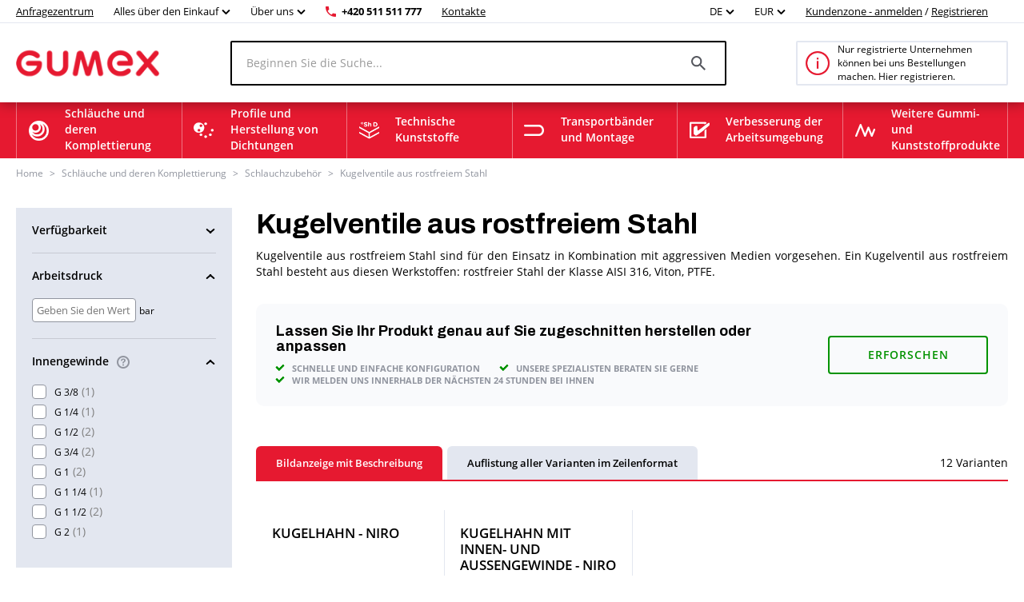

--- FILE ---
content_type: text/html; charset=utf-8
request_url: https://www.gumex.de/Produkte/kugelventile-aus-rostfreiem-stahl-190
body_size: 204650
content:



<!DOCTYPE html>
<html lang="de" class="gumex.cz">
<head>
    <meta charset="utf-8" />
    <meta http-equiv="x-ua-compatible" content="IE=edge">
    <meta name="format-detection" content="telephone=no">
    <meta name="viewport" content="width=device-width, initial-scale=1.0" />
    <meta name="author" content="http://www.blogic.cz/" />
    <meta name="robots" content="index, follow" />
    <meta name="google-site-verification" content="0owbIr2yTtJtMCqhdMh16hOnxoA9VTxJocGbVLz37-c" />

    <meta name="description" content="Kugelventile aus rostfreiem Stahl sind für den Einsatz in Kombination mit aggressiven Medien vorgesehen. Ein Kugelventil aus rostfreiem Stahl besteht aus diesen Werkstoffen: rostfreier Stahl der Klasse AISI 316, Viton, PTFE." /><meta name="keywords" content="Kugelventile aus rostfreiem Stahl" /><title>Kugelventile aus rostfreiem Stahl | GUMEX.DE</title><link rel="canonical" href="https://www.gumex.de/Produkte/kugelventile-aus-rostfreiem-stahl-190"/>

<link href="https://www.gumex.cz/en" hreflang="x-default" rel="alternate"></link>
<link href="https://www.gumex.cz/produkty/nerezove-kulove-ventily-190" hreflang="cs" rel="alternate"></link>
<link href="https://www.gumex.at/Produkte/kugelventile-aus-rostfreiem-stahl-190" hreflang="de-AT" rel="alternate"></link>
<link href="https://www.gumex.de/Produkte/kugelventile-aus-rostfreiem-stahl-190" hreflang="de-DE" rel="alternate"></link>
<link href="https://www.gumex.sk/produkty/gulove-ventily-nerezove-190" hreflang="sk" rel="alternate"></link>

    <meta name="og:url" property="og:url" content="https://www.gumex.de/Produkte/kugelventile-aus-rostfreiem-stahl-190">
<meta name="og:title" property="og:title" content="Kugelventile aus rostfreiem Stahl | WWW.GUMEX.DE">
<meta name="og:description" property="og:description" content="Kugelventile aus rostfreiem Stahl sind f&#252;r den Einsatz in Kombination mit aggressiven Medien vorgesehen. Ein Kugelventil aus rostfreiem Stahl besteht aus diesen Werkstoffen: rostfreier Stahl der Klasse AISI 316, Viton, PTFE.">
<meta name="og:image" property="og:image" content="https://www.gumex.de/Images/Category/55768529-0b1d-44f7-a83c-10f6e8ac7434.jpg">
<meta name="og:site_name" property="og:site_name" content="GUMEX, spol. s r.o.">
<meta name="og:type" property="og:type" content="website">
<meta name="og:locale" property="og:locale" content="de">
<meta name="twitter:card" property="twitter:card" content="summary_large_image">
<meta name="twitter:site" property="twitter:site" content="GUMEX, spol. s r.o.">
<meta name="twitter:title" property="twitter:title" content="Kugelventile aus rostfreiem Stahl | WWW.GUMEX.DE">
<meta name="twitter:description" property="twitter:description" content="Kugelventile aus rostfreiem Stahl sind f&#252;r den Einsatz in Kombination mit aggressiven Medien vorgesehen. Ein Kugelventil aus rostfreiem Stahl besteht aus diesen Werkstoffen: rostfreier Stahl der Klasse AISI 316, Viton, PTFE.">
<meta name="twitter:creator" property="twitter:creator" content="@businesslogic.cz">
<meta name="twitter:image" property="twitter:image" content="https://www.gumex.de/Images/Category/55768529-0b1d-44f7-a83c-10f6e8ac7434.jpg">
<meta name="twitter:domain" property="twitter:domain" content="https://www.gumex.cz/">


        <link rel='stylesheet' type='text/css' href='https://fonts.googleapis.com/css2?family=Archivo:wght@400;700&amp;display=block'>


            <link rel="stylesheet" type="text/css" href="/Assets/Custom/BLogic.BeCommerce.Bundle.B2C.min.css?e4d8cade-592e-4358-ae2f-e72439329e00" />


    <link rel="shortcut icon" href="/favicon-shortcut.ico?e4d8cade-592e-4358-ae2f-e72439329e00" type="image/x-icon">
    <link rel="icon" href="/favicon.ico?e4d8cade-592e-4358-ae2f-e72439329e00" type="image/x-icon">

            <link rel="stylesheet" type="text/css" href="/Assets/Custom/BLogic.BeCommerce.Bundle.B2C.Other.min.css?e4d8cade-592e-4358-ae2f-e72439329e00" />


    

    <script>
        var LocalHostPrefix = '';
        var IsMobileDevice = false;

        var systemSettings = [{"Key":"UserActivityLog_EveryPageViewLogging_Enabled","Value":"false"},{"Key":"Cart.IsOneStepCart","Value":"false"},{"Key":"Cart.IsShippingColapseAfterSelectEnabled","Value":"false"},{"Key":"Catalogue.ItemsOnPage","Value":"20"},{"Key":"AutoLogout","Value":"43200"},{"Key":"Cart.Badge.ShowCartItemsCount","Value":"true"},{"Key":"Catalogue_IsReplaceCatalogueViewInUrlEnabled","Value":"true"},{"Key":"GoogleMapsApiKey","Value":"AIzaSyCAlt2EmcaaFpXY1Ugg6yjOU2C-hsOP8r0"},{"Key":"IsLuigisBoxEnabled","Value":"false"},{"Key":"IsChangeQuantityWithContentViewLoadEnabled","Value":"true"}];

        var serverVersions = [{"Key":"resources","Value":"31252bad-2105-46b6-ad29-012c7dfd4b99"}];

        var resources = null;
    </script>


            <script src="/Assets/Custom/BLogic.BeCommerce.Bundle.B2C.Top.min.js?e4d8cade-592e-4358-ae2f-e72439329e00" type="text/javascript"></script>




    <script> 
 window.dataLayer = window.dataLayer || []; 
 dataLayer.push({ 
    'event': 'userStatus', 
    'userStatusData': { 
        'loggedIn' : 'no', 
        'type' : '-', 
        'userId' : '', 
    } 
  }); 
 </script><script> 
 window.dataLayer = window.dataLayer || []; 
 dataLayer.push({ 
 'ecomm_prodid' : ['8640','120366'] 

,'ecomm_pagetype' : 'category' 
 }) 
 </script>

    
    
    
    
    
    <!-- Google Tag Manager -->
                        <script data-cookieconsent="ignore">(function(w,d,s,l,i){w[l]=w[l]||[];w[l].push({'gtm.start':
                        new Date().getTime(),event:'gtm.js'});var f=d.getElementsByTagName(s)[0],
                        j=d.createElement(s),dl=l!='dataLayer'?'&l='+l:'';j.async=true;j.src=
                        'https://www.googletagmanager.com/gtm.js?id='+i+dl;f.parentNode.insertBefore(j,f);
                        })(window,document,'script','dataLayer','GTM-MCKRM5K');</script><!-- End Google Tag Manager -->
    


    <script> 
 window.dataLayer = window.dataLayer || []; 
 dataLayer.push({ 
'internalTraffic' : 'false' 
 }) 
 </script>
    
</head>
<body class="non-logged">

    

    <noscript><iframe src="https://www.googletagmanager.com/ns.html?id=GTM-MCKRM5K" height="0" width ="0" style ="display:none;visibility:hidden"></iframe></noscript>


    <div class="" id="">
        
        


    <div class="header">
        <div class="fixed-top-menu">
            <div class="top-bar">
                <div class="container">
                    <div>
                        <a class="contacts hide-mobile link-logo" target="" href="/AnfragenZentrum/einfuhrung">
                            Anfragezentrum
                        </a>

                            <div class="dropdown country-currency-switcher hide-mobile">
                                <div class="form-group bl-forminput">
                                    <div class="btn-group" data-target="">
                                        <button aria-expanded="false" aria-haspopup="false" class="btn btn-default dropdown-toggle no-transform" data-target="" data-toggle="dropdown" type="button">
                                            Alles über den Einkauf
                                            <span class="caret"></span>
                                        </button>
                                        <ul class="dropdown-menu">
                                                <li>
                                                    <a href="/landing-page/gumex-plus-20" target="_self">Kundenprogramm GUMEX+</a>
                                                </li>
                                                <li>
                                                    <a href="/dienstleistungen" target="_self">Unsere Dienstleistungen</a>
                                                </li>
                                                <li>
                                                    <a href="/sektion/informationen-fur-kunden/transport-und-warenversand-1" target="_self">Transport und Warenversand</a>
                                                </li>
                                                <li>
                                                    <a href="/Blog" target="_self">Blog und Beratungsservice</a>
                                                </li>
                                                <li>
                                                    <a href="/CMS/fur-kunden-286" target="_self">Informationen für Kunden</a>
                                                </li>
                                                <li>
                                                    <a href="/ChemischeBest%C3%A4ndigkeiten/Auszug" target="_self">Chemische Beständigkeit</a>
                                                </li>
                                                <li>
                                                    <a href="/sektion/informationen-fur-kunden/geschaftsbedingungen-2" target="_self">Geschäftsbedingungen</a>
                                                </li>
                                        </ul>
                                    </div>
                                </div>
                            </div>

                            <div class="dropdown country-currency-switcher hide-mobile">
                                <div class="form-group bl-forminput">
                                    <div class="btn-group" data-target="">
                                        <button aria-expanded="false" aria-haspopup="false" class="btn btn-default dropdown-toggle no-transform" data-target="" data-toggle="dropdown" type="button">
                                            Über uns
                                            <span class="caret"></span>
                                        </button>
                                        <ul class="dropdown-menu">
                                                <li>
                                                    <a href="/sektion/uber-gumex/impressum-186" target="_self">Impressum</a>
                                                </li>
                                                <li>
                                                    <a href="/sektion/uber-gumex/warum-gumex-222" target="_self">Warum GUMEX?</a>
                                                </li>
                                                <li>
                                                    <a href="/sektion/uber-gumex/gumex-stellt-sich-vor-22" target="_self">GUMEX stellt sich vor</a>
                                                </li>
                                                <li>
                                                    <a href="/sektion/uber-gumex/gumex-ist-besitzer-des-iso-zertifikats-15" target="_self">ISO-Zertifizierung</a>
                                                </li>
                                        </ul>
                                    </div>
                                </div>
                            </div>

                        <a href="tel:+420 511 511 777" class="phone-number hide-mobile">+420 511 511 777</a>
                        <a href="/Verkaufsstellen" class="contacts hide-mobile">Kontakte</a>

                        <div class="hide-desktop contact-info">
                            <a href="tel:+420 511 511 777" class="phone-number">+420 511 511 777</a>
                            <a href="/Verkaufsstellen" class="contacts">Kontakte</a>
                        </div>

                        <div class="flex flex-center hide-desktop">
                            <div class="flex flex-center">
                                        <div class="dropdown country-currency-switcher">
            <div class="form-group bl-forminput">
                <div class="btn-group" data-target="">
                    <button aria-expanded="false" aria-haspopup="false" class="btn btn-default dropdown-toggle" data-target="" data-toggle="dropdown" type="button">
                        DE
                        <span class="caret"></span>
                    </button>
                    <ul class="dropdown-menu">
                        <li value="cs">
                            <a href="https://www.gumex.cz/produkty/nerezove-kulove-ventily-190">CZ</a>
                        </li>
                        <li value="sk">
                            <a href="https://www.gumex.sk/produkty/gulove-ventily-nerezove-190">SK</a>
                        </li>
                        <li value="de">
                            <a href="https://www.gumex.de/Produkte/kugelventile-aus-rostfreiem-stahl-190">DE</a>
                        </li>
                        <li value="de">
                            <a href="https://www.gumex.at/Produkte/kugelventile-aus-rostfreiem-stahl-190">AT</a>
                        </li>
                        <li value="en">
                            <a href="https://www.gumex.cz/en">EN</a>
                        </li>
                    </ul>
                </div>
            </div>
        </div>
        <div class="dropdown country-currency-switcher">
            <div class="form-group bl-forminput currency-switch">
                <div class="btn-group" data-target="">
                    <button aria-expanded="false" aria-haspopup="false" class="btn btn-default dropdown-toggle" data-target="" data-toggle="dropdown" type="button">
                        EUR
                        <span class="caret"></span>
                    </button>
                    <ul class="dropdown-menu">
                        <li value="cs">
                            <a data-currencycode="CZK" href="#">CZK</a>
                        </li>
                        <li value="sk">
                            <a data-currencycode="EUR" href="#">EUR</a>
                        </li>
                    </ul>
                </div>
            </div>
        </div>

                            </div>

                        </div>
                    </div>

                    <div class="hide-mobile">
                                <div class="dropdown country-currency-switcher">
            <div class="form-group bl-forminput">
                <div class="btn-group" data-target="">
                    <button aria-expanded="false" aria-haspopup="false" class="btn btn-default dropdown-toggle" data-target="" data-toggle="dropdown" type="button">
                        DE
                        <span class="caret"></span>
                    </button>
                    <ul class="dropdown-menu">
                        <li value="cs">
                            <a href="https://www.gumex.cz/produkty/nerezove-kulove-ventily-190">CZ</a>
                        </li>
                        <li value="sk">
                            <a href="https://www.gumex.sk/produkty/gulove-ventily-nerezove-190">SK</a>
                        </li>
                        <li value="de">
                            <a href="https://www.gumex.de/Produkte/kugelventile-aus-rostfreiem-stahl-190">DE</a>
                        </li>
                        <li value="de">
                            <a href="https://www.gumex.at/Produkte/kugelventile-aus-rostfreiem-stahl-190">AT</a>
                        </li>
                        <li value="en">
                            <a href="https://www.gumex.cz/en">EN</a>
                        </li>
                    </ul>
                </div>
            </div>
        </div>
        <div class="dropdown country-currency-switcher">
            <div class="form-group bl-forminput currency-switch">
                <div class="btn-group" data-target="">
                    <button aria-expanded="false" aria-haspopup="false" class="btn btn-default dropdown-toggle" data-target="" data-toggle="dropdown" type="button">
                        EUR
                        <span class="caret"></span>
                    </button>
                    <ul class="dropdown-menu">
                        <li value="cs">
                            <a data-currencycode="CZK" href="#">CZK</a>
                        </li>
                        <li value="sk">
                            <a data-currencycode="EUR" href="#">EUR</a>
                        </li>
                    </ul>
                </div>
            </div>
        </div>


                            <div class="login-placeholder">
                                    <a href="#LoginModal" data-toggle="modal">Kundenzone - anmelden</a>
                                    <span>/</span>
                                <a href="/Registrierung">Registrieren</a>
                            </div>

<div>
	<div class="hidden&#32;modal-link&#32;icon-profile&#32;anim" data-toggle="modal" href="#LoginModal"></div>
</div>
                    </div>
                </div>
            </div>
            <div class="head-desktop">
                <div class="container">

                    <a class="logo-link" href="/">
                        <img class="logo" src="/Images//09a63bde-26d0-4ae1-bbaa-f155b31077f5.png" title="GUMEX, spol. s r.o." alt="GUMEX, spol. s r.o., logo" />
                    </a>

                    <div class="search-desktop">
                        <div class="search-input-placeholder">
                            <input id="desktop-search-input" class="search-input desktop-search-input form-control" type="text" name="name" value="" placeholder="Beginnen Sie die Suche..." autocomplete="off" />
                            <img class="search-icon" src="/Assets/Custom/img/search-gray-small.png" />
                        </div>
                        <div id="layout-search-container" class="desktop-search-container">
                        </div>
                    </div>

                        <a href="/Sektion/Kundeninformationen/Registrierung-und-geschäftliche-Zusammenarbeit-117" class="cart-placeholder">
                            <img src="/Assets/Custom/img/info-red-small.png" />
                            <span>Nur registrierte Unternehmen können bei uns Bestellungen machen. Hier registrieren.</span>
                        </a>
                </div>
            </div>
        </div>
        <div class="head-desktop menu">
            <div class="layout-menu">
                <div class="container">
                        <div class="root-category" style="background-image: url(/Images/Category/efc9c6bf-2e4e-407b-9919-a4b0880194e2.png)">
                            <span>
                                Schläuche und deren Komplettierung
                            </span>
                            <div class="menu-placeholder">
                                <div class="menu-section navigation">
                                    <div class="menu-section__heading">
                                        Produktkategorien
                                    </div>
                                        <div class="menu-item" style="background-image: url(/Images/Category/fb8563d2-9ab8-4033-82c0-2fb2dfc9f9ce.svg)">
                                            <a href="/Produkte/schlauche-fur-flussige-medien-56">
                                                Schläuche für flüssige Medien
                                            </a>
                                        </div>
                                        <div class="menu-item" style="background-image: url(/Images/Category/5993433b-a730-4d4a-8a1e-686c8907424f.svg)">
                                            <a href="/Produkte/luft-und-gasschlauche-15">
                                                Luft- und Gasschläuche
                                            </a>
                                        </div>
                                        <div class="menu-item" style="background-image: url(/Images/Category/2de301d0-b13f-41d5-a79d-c3ee0e79b355.svg)">
                                            <a href="/Produkte/schlauche-fur-schuttgut-70">
                                                Schläuche für Schüttgut
                                            </a>
                                        </div>
                                        <div class="menu-item" style="background-image: url(/Images/Category/4d2b5228-2ff3-4f28-b2a3-c977688839e6.svg)">
                                            <a href="/Produkte/absaugschlauche-18">
                                                Absaugschläuche
                                            </a>
                                        </div>
                                        <div class="menu-item" style="background-image: url(/Images/Category/b110cd06-ad8b-4107-a397-6201aa5c5fa3.svg)">
                                            <a href="/Produkte/chemikalien-schlauche-16">
                                                Chemikalien-Schläuche
                                            </a>
                                        </div>
                                        <div class="menu-item" style="background-image: url(/Images/Category/59b2e01d-9e9e-450f-85df-b47074c65cf3.svg)">
                                            <a href="/Produkte/lebensmittel-schlauche-14">
                                                Lebensmittelschläuche
                                            </a>
                                        </div>
                                        <div class="menu-item" style="background-image: url(/Images/Category/ce2145d4-d3a2-482b-85df-21cd56a4489c.svg)">
                                            <a href="/Produkte/schlauche-fur-pharmaindustrie-20">
                                                Schläuche für Pharmaindustrie
                                            </a>
                                        </div>
                                        <div class="menu-item" style="background-image: url(/Images/Category/2a7af3d6-e15d-435e-a495-570d3201b318.svg)">
                                            <a href="/Produkte/schlauchschellen-17">
                                                Schlauchschellen
                                            </a>
                                        </div>
                                        <div class="menu-item" style="background-image: url(/Images/Category/696d8f4c-ce7f-4a39-b6ee-464d297ca56f.svg)">
                                            <a href="/Produkte/schlauchkupplungen-verbindungsstucke-und-verschraubungen-80">
                                                Schlauchkupplungen, Verschraubungen, Reduktionen und Endstücke
                                            </a>
                                        </div>
                                        <div class="menu-item" style="background-image: url(/Images/Category/7aec3d8f-10cb-40d0-b1b5-2ab57aef4435.svg)">
                                            <a href="/Produkte/schutzspiralen-fur-schlauche-19">
                                                Schutzspiralen für Schläuche und Kabel
                                            </a>
                                        </div>
                                        <div class="menu-item" style="background-image: url(/Images/Category/4160a482-d594-470d-9882-cc24886ac00c.svg)">
                                            <a href="/Produkte/schlauchzubehor-83">
                                                Schlauchzubehör
                                            </a>
                                        </div>
                                        <div class="menu-item" style="background-image: url(/Images/Category/f10fbc92-647b-4f90-bc24-4b08f3ac5924.svg)">
                                            <a href="/Produkte/hydraulikschlauche-86">
                                                Hydraulikschläuche
                                            </a>
                                        </div>
                                        <div class="menu-item" style="background-image: url(/Images/Category/73ea753e-8982-4736-abc3-99f23feeab84.svg)">
                                            <a href="/Produkte/endstucke-fur-hydraulik-schlauche-82">
                                                Endstücke für Hydraulik-Schläuche
                                            </a>
                                        </div>
                                </div>

                                <div class="menu-section">
                                    <div class="menu-section__heading">
                                        Anfragezentrum
                                    </div>

                                    


<div class="demand-cta">
        <div class="demand-cta__icon">
            <img src="/Assets/Custom/img/landing-page/blueprint.svg" title="" alt="" />
        </div>
    <div class="demand-cta__body">
        <div class="demand-cta__body--title">
            <h2>Lassen Sie Ihr Produkt genau auf Sie zugeschnitten herstellen oder anpassen</h2>
        </div>
        <div class="demand-cta__body--features">
            <div class="demand-cta__body--feature">
                <p>Schnelle und einfache Konfiguration</p>
            </div>
            <div class="demand-cta__body--feature">
                <p>Unsere Spezialisten beraten Sie gerne</p>
            </div>
            <div class="demand-cta__body--feature">
                <p>Wir melden uns innerhalb der nächsten 24 Stunden bei Ihnen</p>
            </div>
        </div>
    </div>
    <a href="/AnfragenZentrum/einfuhrung" target="" class="btn btn--green demand-cta__button data-layer-link " data-name="Erforschen" data-placement="main menu">
        Erforschen
    </a>
</div>

                                </div>


                                    <div class="menu-section">
                                        <div class="menu-section__heading">
                                            Zusammenhängende Dienstleistungen
                                        </div>

                                            <div class="service-item">
        <img src="/Images/Category/47903ce2-f3c8-46fe-b37d-6c175f46b311.svg"/>
        <a href="/dienstleistungen/schlauche-und-deren-komplettierung-74#toSection">
            Schläuche und deren Komplettierung
        </a>
        <div class="service-item--count">26</div>
    </div>

                                    </div>
                            </div>
                        </div>
                        <div class="root-category" style="background-image: url(/Images/Category/1d8ee070-f871-4658-bd59-201acad557ec.png)">
                            <span>
                                Profile und Herstellung von Dichtungen
                            </span>
                            <div class="menu-placeholder">
                                <div class="menu-section navigation">
                                    <div class="menu-section__heading">
                                        Produktkategorien
                                    </div>
                                        <div class="menu-item" style="background-image: url(/Images/Category/9c1af253-783a-418d-bf93-40d15df4df29.svg)">
                                            <a href="/Produkte/flache-kompaktmaterialien-201">
                                                Flache Kompaktmaterialien
                                            </a>
                                        </div>
                                        <div class="menu-item" style="background-image: url(/Images/Category/c01932f3-cec0-4e78-86da-c4f23b4a7d7a.svg)">
                                            <a href="/Produkte/flache-porose-materialien-211">
                                                Flache poröse Materialien
                                            </a>
                                        </div>
                                        <div class="menu-item" style="background-image: url(/Images/Category/a3143cfd-733d-437a-aee1-eccd04ec9d26.svg)">
                                            <a href="/Produkte/sonstige-flache-materialien-236">
                                                Sonstige flache Materialien
                                            </a>
                                        </div>
                                        <div class="menu-item" style="background-image: url(/Images/Category/51e143a7-6864-4700-b66c-bb0d7ad05b04.svg)">
                                            <a href="/Produkte/profile-mit-metallarmierung-pireli-384">
                                                Profile mit Metallarmierung Pireli
                                            </a>
                                        </div>
                                        <div class="menu-item" style="background-image: url(/Images/Category/fa6440e8-30ed-4e03-a23e-0fa209be6c46.svg)">
                                            <a href="/Produkte/kompakte-profile-als-meterware-218">
                                                Kompakte Profile als Meterware
                                            </a>
                                        </div>
                                        <div class="menu-item" style="background-image: url(/Images/Category/e9aafc0e-e545-4402-9229-9c94ae4768fb.svg)">
                                            <a href="/Produkte/porose-profile-als-meterware-212">
                                                Poröse Profile als Meterware
                                            </a>
                                        </div>
                                        <div class="menu-item" style="background-image: url(/Images/Category/78e8332e-4aea-40c0-995e-5515d95afdb4.svg)">
                                            <a href="/Produkte/mageschneiderte-profile-als-meterware-274">
                                                Maßgeschneiderte Profile als Meterware
                                            </a>
                                        </div>
                                        <div class="menu-item" style="background-image: url(/Images/Category/89feef92-f6b4-4b61-b09a-21e52b54f5f1.svg)">
                                            <a href="/Produkte/klebstoffe-294">
                                                Klebstoffe
                                            </a>
                                        </div>
                                </div>

                                <div class="menu-section">
                                    <div class="menu-section__heading">
                                        Anfragezentrum
                                    </div>

                                    


<div class="demand-cta">
        <div class="demand-cta__icon">
            <img src="/Assets/Custom/img/landing-page/blueprint.svg" title="" alt="" />
        </div>
    <div class="demand-cta__body">
        <div class="demand-cta__body--title">
            <h2>Lassen Sie Ihr Produkt genau auf Sie zugeschnitten herstellen oder anpassen</h2>
        </div>
        <div class="demand-cta__body--features">
            <div class="demand-cta__body--feature">
                <p>Schnelle und einfache Konfiguration</p>
            </div>
            <div class="demand-cta__body--feature">
                <p>Unsere Spezialisten beraten Sie gerne</p>
            </div>
            <div class="demand-cta__body--feature">
                <p>Wir melden uns innerhalb der nächsten 24 Stunden bei Ihnen</p>
            </div>
        </div>
    </div>
    <a href="/AnfragenZentrum/einfuhrung" target="" class="btn btn--green demand-cta__button data-layer-link " data-name="Erforschen" data-placement="main menu">
        Erforschen
    </a>
</div>

                                </div>


                                    <div class="menu-section">
                                        <div class="menu-section__heading">
                                            Zusammenhängende Dienstleistungen
                                        </div>

                                            <div class="service-item">
        <img src="/Images/Category/b327e253-1ef6-42ab-98c4-1bc498e85a60.svg"/>
        <a href="/dienstleistungen/profile-und-herstellung-von-dichtungen-75#toSection">
            Profile und Herstellung von Dichtungen
        </a>
        <div class="service-item--count">31</div>
    </div>

                                    </div>
                            </div>
                        </div>
                        <div class="root-category" style="background-image: url(/Images/Category/86a42021-6797-4594-ab93-1fded7af8516.png)">
                            <span>
                                Technische Kunststoffe
                            </span>
                            <div class="menu-placeholder">
                                <div class="menu-section navigation">
                                    <div class="menu-section__heading">
                                        Produktkategorien
                                    </div>
                                        <div class="menu-item" style="background-image: url(/Images/Category/8d236458-3bf6-4636-8746-476e762d5126.svg)">
                                            <a href="/Produkte/abriebfeste-platten-416">
                                                Abriebfeste Platten
                                            </a>
                                        </div>
                                        <div class="menu-item" style="background-image: url(/Images/Category/d4a71b39-572a-4fad-b9fe-c6e9ab0ab8f0.svg)">
                                            <a href="/Produkte/technische-kunststoffplatten-427">
                                                Technische Kunststoffplatten
                                            </a>
                                        </div>
                                        <div class="menu-item" style="background-image: url(/Images/Category/e17f5ef1-9989-438e-9d52-e5602039ee7e.svg)">
                                            <a href="/Produkte/mikroporose-polyethylen-platten-449">
                                                Schaumstoffplatten aus Polyethylen
                                            </a>
                                        </div>
                                        <div class="menu-item" style="background-image: url(/Images/Category/37cd44ee-993b-4688-a873-63869c88adfa.svg)">
                                            <a href="/Produkte/isolierplatten-415">
                                                Isolierplatten
                                            </a>
                                        </div>
                                        <div class="menu-item" style="background-image: url(/Images/Category/ea67f4c6-7350-4e2d-b3b6-6d7cd8ab9f5d.svg)">
                                            <a href="/Produkte/umele-drevo-447">
                                                Künstliches Holz
                                            </a>
                                        </div>
                                        <div class="menu-item" style="background-image: url(/Images/Category/3a02aad8-c65d-4d1f-b626-111aca0a2c69.svg)">
                                            <a href="/Produkte/kunststoffstabe-und-rohre-453">
                                                Kunststoffstäbe und -rohre
                                            </a>
                                        </div>
                                        <div class="menu-item" style="background-image: url(/Images/Category/cef8f48e-2324-434e-8b10-fe9e834e8c50.svg)">
                                            <a href="/Produkte/polyurethanstabe-444">
                                                Polyurethanstäbe
                                            </a>
                                        </div>
                                </div>

                                <div class="menu-section">
                                    <div class="menu-section__heading">
                                        Anfragezentrum
                                    </div>

                                    


<div class="demand-cta">
        <div class="demand-cta__icon">
            <img src="/Assets/Custom/img/landing-page/blueprint.svg" title="" alt="" />
        </div>
    <div class="demand-cta__body">
        <div class="demand-cta__body--title">
            <h2>Lassen Sie Ihr Produkt genau auf Sie zugeschnitten herstellen oder anpassen</h2>
        </div>
        <div class="demand-cta__body--features">
            <div class="demand-cta__body--feature">
                <p>Schnelle und einfache Konfiguration</p>
            </div>
            <div class="demand-cta__body--feature">
                <p>Unsere Spezialisten beraten Sie gerne</p>
            </div>
            <div class="demand-cta__body--feature">
                <p>Wir melden uns innerhalb der nächsten 24 Stunden bei Ihnen</p>
            </div>
        </div>
    </div>
    <a href="/AnfragenZentrum/einfuhrung" target="" class="btn btn--green demand-cta__button data-layer-link " data-name="Erforschen" data-placement="main menu">
        Erforschen
    </a>
</div>

                                </div>


                                    <div class="menu-section">
                                        <div class="menu-section__heading">
                                            Zusammenhängende Dienstleistungen
                                        </div>

                                            <div class="service-item">
        <img src="/Images/Category/c78374f3-6f1c-4c93-a8f7-704f80db7b16.png"/>
        <a href="/dienstleistungen/technische-kunststoffe-423#toSection">
            Technische Kunststoffe
        </a>
        <div class="service-item--count">10</div>
    </div>

                                    </div>
                            </div>
                        </div>
                        <div class="root-category" style="background-image: url(/Images/Category/4f6c5093-7a57-4446-a26d-e7ae904211bc.png)">
                            <span>
                                Transportbänder und Montage
                            </span>
                            <div class="menu-placeholder">
                                <div class="menu-section navigation">
                                    <div class="menu-section__heading">
                                        Produktkategorien
                                    </div>
                                        <div class="menu-item" style="background-image: url(/Images/Category/0b9c972b-7448-46d6-8e55-eb0572246d9b.svg)">
                                            <a href="/Produkte/transportbander-241">
                                                Transportbänder
                                            </a>
                                        </div>
                                        <div class="menu-item" style="background-image: url(/Images/Category/681d6a74-6228-4e56-a23f-232c0458b945.svg)">
                                            <a href="/Produkte/zubehor-zu-fordererbandern-242">
                                                Zubehör zu Fördererbändern
                                            </a>
                                        </div>
                                </div>

                                <div class="menu-section">
                                    <div class="menu-section__heading">
                                        Anfragezentrum
                                    </div>

                                    


<div class="demand-cta">
        <div class="demand-cta__icon">
            <img src="/Assets/Custom/img/landing-page/blueprint.svg" title="" alt="" />
        </div>
    <div class="demand-cta__body">
        <div class="demand-cta__body--title">
            <h2>Lassen Sie Ihr Produkt genau auf Sie zugeschnitten herstellen oder anpassen</h2>
        </div>
        <div class="demand-cta__body--features">
            <div class="demand-cta__body--feature">
                <p>Schnelle und einfache Konfiguration</p>
            </div>
            <div class="demand-cta__body--feature">
                <p>Unsere Spezialisten beraten Sie gerne</p>
            </div>
            <div class="demand-cta__body--feature">
                <p>Wir melden uns innerhalb der nächsten 24 Stunden bei Ihnen</p>
            </div>
        </div>
    </div>
    <a href="/AnfragenZentrum/einfuhrung" target="" class="btn btn--green demand-cta__button data-layer-link " data-name="Erforschen" data-placement="main menu">
        Erforschen
    </a>
</div>

                                </div>


                                    <div class="menu-section">
                                        <div class="menu-section__heading">
                                            Zusammenhängende Dienstleistungen
                                        </div>

                                            <div class="service-item">
        <img src="/Images/Category/62a6fe05-8fba-4bb7-b782-29a06ea2912b.svg"/>
        <a href="/dienstleistungen/transportbander-und-montage-76#toSection">
            Transportbänder und Montage
        </a>
        <div class="service-item--count">15</div>
    </div>

                                    </div>
                            </div>
                        </div>
                        <div class="root-category" style="background-image: url(/Images/Category/238c82c5-8482-43aa-8940-65cf910137d0.png)">
                            <span>
                                Verbesserung der Arbeitsumgebung
                            </span>
                            <div class="menu-placeholder">
                                <div class="menu-section navigation">
                                    <div class="menu-section__heading">
                                        Produktkategorien
                                    </div>
                                        <div class="menu-item" style="background-image: url(/Images/Category/10209d12-8d2a-4b62-9b78-3882cdcc4aa3.svg)">
                                            <a href="/Produkte/larmschutzisolierung-336">
                                                Lärmschutzisolierung
                                            </a>
                                        </div>
                                        <div class="menu-item" style="background-image: url(/Images/Category/c51422ae-c2d7-41e0-b4ae-688e9f09f84b.svg)">
                                            <a href="/Produkte/werkzeugkoffer-323">
                                                Werkzeugkoffer
                                            </a>
                                        </div>
                                        <div class="menu-item" style="background-image: url(/Images/Category/382da982-af1d-4f68-9209-1bc730b02994.svg)">
                                            <a href="/Produkte/folien-fur-tore-und-durchgange-339">
                                                Folien für Tore und Durchgänge
                                            </a>
                                        </div>
                                        <div class="menu-item" style="background-image: url(/Images/Category/12792d65-372a-4b72-a77a-64443bcb9c8a.svg)">
                                            <a href="/Produkte/fubodenbelage-und-matten-aus-gummi-337">
                                                Fußbodenbeläge und Matten aus Gummi
                                            </a>
                                        </div>
                                        <div class="menu-item" style="background-image: url(/Images/Category/09c475f8-1725-456c-9e8c-fe795cbb6470.svg)">
                                            <a href="/Produkte/gummiklingen-fur-schneepfluge-309">
                                                Gummiklingen für Schneepflüge
                                            </a>
                                        </div>
                                        <div class="menu-item" style="background-image: url(/Images/Category/d0fe1c43-a03b-4aeb-a300-cde68b4e7118.svg)">
                                            <a href="/Produkte/pvc-fubodenbelage-338">
                                                PVC-Fußbodenbeläge
                                            </a>
                                        </div>
                                        <div class="menu-item" style="background-image: url(/Images/Category/af11b51f-9f67-4e04-9a89-aadb40fead71.svg)">
                                            <a href="/Produkte/gummimatten-378">
                                                Gummimatten
                                            </a>
                                        </div>
                                        <div class="menu-item" style="background-image: url(/Images/Category/1f42ae31-5e86-4465-90ec-2904dc67630a.svg)">
                                            <a href="/Produkte/fahrbahnschwellen-und-kabelbrucken-322">
                                                Fahrbahnschwellen und Kabelbrücken
                                            </a>
                                        </div>
                                        <div class="menu-item" style="background-image: url(/Images/Category/419838f0-fab5-4843-b312-466d3654f480.svg)">
                                            <a href="/Produkte/schutz-und-schweivorhange-340">
                                                Schutz- und Schweißvorhänge
                                            </a>
                                        </div>
                                        <div class="menu-item" style="background-image: url(/Images/Category/e0b099cb-733b-4529-9afb-204b07cb6679.svg)">
                                            <a href="/Produkte/schutzwande-379">
                                                Schutzwände
                                            </a>
                                        </div>
                                </div>

                                <div class="menu-section">
                                    <div class="menu-section__heading">
                                        Anfragezentrum
                                    </div>

                                    


<div class="demand-cta">
        <div class="demand-cta__icon">
            <img src="/Assets/Custom/img/landing-page/blueprint.svg" title="" alt="" />
        </div>
    <div class="demand-cta__body">
        <div class="demand-cta__body--title">
            <h2>Lassen Sie Ihr Produkt genau auf Sie zugeschnitten herstellen oder anpassen</h2>
        </div>
        <div class="demand-cta__body--features">
            <div class="demand-cta__body--feature">
                <p>Schnelle und einfache Konfiguration</p>
            </div>
            <div class="demand-cta__body--feature">
                <p>Unsere Spezialisten beraten Sie gerne</p>
            </div>
            <div class="demand-cta__body--feature">
                <p>Wir melden uns innerhalb der nächsten 24 Stunden bei Ihnen</p>
            </div>
        </div>
    </div>
    <a href="/AnfragenZentrum/einfuhrung" target="" class="btn btn--green demand-cta__button data-layer-link " data-name="Erforschen" data-placement="main menu">
        Erforschen
    </a>
</div>

                                </div>


                                    <div class="menu-section">
                                        <div class="menu-section__heading">
                                            Zusammenhängende Dienstleistungen
                                        </div>

                                            <div class="service-item">
        <img src="/Images/Category/083234bc-6e29-47c7-9ef2-e005872ee217.svg"/>
        <a href="/dienstleistungen/verbesserung-der-arbeitsumgebung-77#toSection">
            Verbesserung der Arbeitsumgebung
        </a>
        <div class="service-item--count">21</div>
    </div>

                                    </div>
                            </div>
                        </div>
                        <div class="root-category" style="background-image: url(/Images/Category/00589b05-52f0-4481-a58e-49b12bd71d8c.png)">
                            <span>
                                Weitere Gummi- und Kunststoffprodukte
                            </span>
                            <div class="menu-placeholder">
                                <div class="menu-section navigation">
                                    <div class="menu-section__heading">
                                        Produktkategorien
                                    </div>
                                        <div class="menu-item" style="background-image: url(/Images/Category/e9744e2e-16e5-489a-a0ea-2037524457ec.jpg)">
                                            <a href="/Produkte/elektroinstallation-mit-mehr-sicherheit-9">
                                                Elemente für eine sichere Elektroinstallation
                                            </a>
                                        </div>
                                        <div class="menu-item" style="background-image: url(/Images/Category/c70e1a92-ca88-44e5-b398-954cf06bfbdc.svg)">
                                            <a href="/Produkte/hardy-kupplungen-306">
                                                Hardy-Kupplungen
                                            </a>
                                        </div>
                                        <div class="menu-item" style="background-image: url(/Images/Category/96cf3469-e798-430a-91e4-bd0d0537f39f.svg)">
                                            <a href="/Produkte/stempelgummis-443">
                                                Stempelgummis
                                            </a>
                                        </div>
                                        <div class="menu-item" style="background-image: url(/Images/Category/8604b1d1-75bf-4a0c-a661-adf62f5fde07.svg)">
                                            <a href="/Produkte/selbstvulkanisierende-bander-316">
                                                Selbstvulkanisierende Bänder
                                            </a>
                                        </div>
                                        <div class="menu-item" style="background-image: url(/Images/Category/12356d1f-4f33-40f3-b516-2efc9bc84c82.svg)">
                                            <a href="/Produkte/kabelbinder-321">
                                                Kabelbinder
                                            </a>
                                        </div>
                                        <div class="menu-item" style="background-image: url(/Images/Category/06a1239a-f54c-46d2-a67f-31d026f695b2.svg)">
                                            <a href="/Produkte/teflonbander-und-teflonfaser-317">
                                                Teflonbänder und -faser
                                            </a>
                                        </div>
                                        <div class="menu-item" style="background-image: url(/Images/Category/6324eb84-590b-4e3a-9527-36ca504023f8.svg)">
                                            <a href="/Produkte/schmiertechnik-315">
                                                Schmiertechnik
                                            </a>
                                        </div>
                                        <div class="menu-item" style="background-image: url(/Images/Category/e708cb12-a71d-43c2-8424-608f6b443182.svg)">
                                            <a href="/Produkte/andere-klebstoffe-und-kitte-310">
                                                Andere Klebstoffe und Kitte
                                            </a>
                                        </div>
                                        <div class="menu-item" style="background-image: url(/Images/Category/430d49ba-3ddb-4ed9-943e-be0ab4aa510c.svg)">
                                            <a href="/Produkte/reinigungskugeln-fur-siebanlagen-308">
                                                Reinigungskugeln für Siebanlagen
                                            </a>
                                        </div>
                                        <div class="menu-item" style="background-image: url(/Images/Category/4837c3f0-7cea-405d-aa1c-1d12cbd748af.svg)">
                                            <a href="/Produkte/unterlagen-fur-wagenheber-319">
                                                Unterlagen für Wagenheber
                                            </a>
                                        </div>
                                        <div class="menu-item" style="background-image: url(/Images/Category/88912681-15b1-451a-a3aa-7f2e1e812dab.svg)">
                                            <a href="/Produkte/pvc-folien-fur-kurzwarenindustrie-320">
                                                PVC-Folien nicht nur für Kurzwarenindustrie
                                            </a>
                                        </div>
                                        <div class="menu-item" style="background-image: url(/Images/Category/94e70e26-4988-456b-ba0c-c4191e5b5c1a.svg)">
                                            <a href="/Produkte/gummiseile-und-zubehor-318">
                                                Gummiseile und Zubehör
                                            </a>
                                        </div>
                                        <div class="menu-item" style="background-image: url(/Images/Category/a67eda23-7880-4469-a241-60fecdbde303.svg)">
                                            <a href="/Produkte/programm-fur-klaranlagen-307">
                                                Membrandiffusoren für Kläranlagen
                                            </a>
                                        </div>
                                        <div class="menu-item" style="background-image: url(/Images/Category/7b765d47-4102-4134-8d14-6223a8c3b9ac.svg)">
                                            <a href="/Produkte/warmeisolierung-fur-rohrleitungen-391">
                                                Wärmeisolierung für Rohrleitungen
                                            </a>
                                        </div>
                                        <div class="menu-item" style="background-image: url(/Images/Category/8e164748-5a7d-49ea-8641-37125778c096.png)">
                                            <a href="/Produkte/distanzunterlagen-454">
                                                Distanzunterlagen
                                            </a>
                                        </div>
                                        <div class="menu-item" style="background-image: url(/Images/Category/fcae2afb-d5ed-42dd-ab60-cb2bf775819d.png)">
                                            <a href="/Produkte/keile-fur-bauwesen-455">
                                                Keile für Bauwesen
                                            </a>
                                        </div>
                                </div>

                                <div class="menu-section">
                                    <div class="menu-section__heading">
                                        Anfragezentrum
                                    </div>

                                    


<div class="demand-cta">
        <div class="demand-cta__icon">
            <img src="/Assets/Custom/img/landing-page/blueprint.svg" title="" alt="" />
        </div>
    <div class="demand-cta__body">
        <div class="demand-cta__body--title">
            <h2>Lassen Sie Ihr Produkt genau auf Sie zugeschnitten herstellen oder anpassen</h2>
        </div>
        <div class="demand-cta__body--features">
            <div class="demand-cta__body--feature">
                <p>Schnelle und einfache Konfiguration</p>
            </div>
            <div class="demand-cta__body--feature">
                <p>Unsere Spezialisten beraten Sie gerne</p>
            </div>
            <div class="demand-cta__body--feature">
                <p>Wir melden uns innerhalb der nächsten 24 Stunden bei Ihnen</p>
            </div>
        </div>
    </div>
    <a href="/AnfragenZentrum/einfuhrung" target="" class="btn btn--green demand-cta__button data-layer-link " data-name="Erforschen" data-placement="main menu">
        Erforschen
    </a>
</div>

                                </div>


                                    <div class="menu-section">
                                        <div class="menu-section__heading">
                                            Zusammenhängende Dienstleistungen
                                        </div>

                                            <div class="service-item">
        <img src="/Images/Category/f4df11c8-73c0-4054-9058-c7065d7fd6e0.svg"/>
        <a href="/dienstleistungen/weitere-gummi-und-kunststoffprodukte-79#toSection">
            Weitere Gummi- und Kunststoffprodukte
        </a>
        <div class="service-item--count">10</div>
    </div>

                                    </div>
                            </div>
                        </div>
                </div>
            </div>
        </div>

        <div class="head-mobile">
            <div class="header-icons">
                <div class="logo-mobile">
                    <div class="logo" data-toggle="collapse" data-target=".mobile-part">
                        <a href="/">
                            <img class="logo" src="/Assets/Custom/img/gumex-logo-mobile.png" title="GUMEX, spol. s r.o." alt="GUMEX, spol. s r.o., logo" />
                        </a>
                    </div>
                </div>
                <div class="icons-placeholder">
                    <div class="icon-mobile search">
                    </div>
                    <div class="search-mobile">
                        <div class="search-input-placeholder">
                            <input id="mobile-search-input" class="search-input mobile-search-input form-control" type="text" name="name" value="" placeholder="Beginnen Sie die Suche..." autocomplete="off" />
                            <img class="search-icon" src="/Assets/Custom/img/search-gray-small.png" />
                        </div>
                        <div id="layout-search-container" class="mobile-search-container">
                        </div>
                    </div>

                        <div class="icon-mobile user" href="#LoginModal" data-toggle="modal">
                        </div>
                        <div class="icon-mobile info">
                            <a href="/Sektion/Kundeninformationen/Registrierung-und-geschäftliche-Zusammenarbeit-117">
                                <span>Nur registrierte Unternehmen können bei uns Bestellungen machen. Hier registrieren.</span>
                            </a>
                        </div>
                    <div class="icon-mobile menu">
                        <button type="button" class="menu-btn navbar-toggle" data-toggle="collapse" data-target=".mobile-navbar" id="hamburger-icon">
                            <div class="icon-wrap">
                                <div class="lines"></div>
                                <div class="lines"></div>
                                <div class="lines"></div>
                                <div class="lines"></div>
                            </div>
                        </button>
                    </div>
                </div>
            </div>



            <div class="mobile-navbar navbar-collapse collapse theme-bg" aria-expanded="false">
                <div class="mobile-navbar-wrap">
                    <div class="menu-breadcrumbs">
                        <ul class="list-inline">
                            <li class="selected-menu-item" data-submenu="main"></li>
                        </ul>
                    </div>
                    <ul class="nav navbar-nav menu-level menu-level-current" data-menu="main">
                            <li class="menu-item">
                                    <div class="menu-link item " data-submenu="12">
                                        <div>Schläuche und deren Komplettierung</div>
                                    </div>
                            </li>
                            <li class="menu-item">
                                    <div class="menu-link item " data-submenu="1">
                                        <div>Profile und Herstellung von Dichtungen</div>
                                    </div>
                            </li>
                            <li class="menu-item">
                                    <div class="menu-link item " data-submenu="380">
                                        <div>Technische Kunststoffe</div>
                                    </div>
                            </li>
                            <li class="menu-item">
                                    <div class="menu-link item " data-submenu="11">
                                        <div>Transportbänder und Montage</div>
                                    </div>
                            </li>
                            <li class="menu-item">
                                    <div class="menu-link item " data-submenu="10">
                                        <div>Verbesserung der Arbeitsumgebung</div>
                                    </div>
                            </li>
                            <li class="menu-item">
                                    <div class="menu-link item " data-submenu="13">
                                        <div>Weitere Gummi- und Kunststoffprodukte</div>
                                    </div>
                            </li>

                        <li class="menu-item">
                            <a class="item white" href="/AnfragenZentrum/einfuhrung">
                                Anfragezentrum
                            </a>
                        </li>

                            <li class="menu-item">
                                <div class="menu-link item white" data-submenu="head1">
                                    <div>Alles über den Einkauf</div>
                                </div>
                            </li>

                            <li class="menu-item">
                                <div class="menu-link item white" data-submenu="head2">
                                    <div>Über uns</div>
                                </div>
                            </li>
                    </ul>

                        <div class="section-wrap">
                                <div class="menu-section navigation">
                                    <div class="menu-section__heading">
                                        Produktkategorien
                                    </div>
                                    <ul class="list-unstyled menu-level" data-menu="12">
                                            <li class="menu-item">
                                                <a href="/Produkte/schlauche-fur-flussige-medien-56">
                                                    <div class="menu-redirect">
                                                        <img src="/Images/Category/fb8563d2-9ab8-4033-82c0-2fb2dfc9f9ce.svg" class="menu-icon" />
                                                        Schläuche für flüssige Medien
                                                    </div>
                                                </a>
                                            </li>
                                            <li class="menu-item">
                                                <a href="/Produkte/luft-und-gasschlauche-15">
                                                    <div class="menu-redirect">
                                                        <img src="/Images/Category/5993433b-a730-4d4a-8a1e-686c8907424f.svg" class="menu-icon" />
                                                        Luft- und Gasschläuche
                                                    </div>
                                                </a>
                                            </li>
                                            <li class="menu-item">
                                                <a href="/Produkte/schlauche-fur-schuttgut-70">
                                                    <div class="menu-redirect">
                                                        <img src="/Images/Category/2de301d0-b13f-41d5-a79d-c3ee0e79b355.svg" class="menu-icon" />
                                                        Schläuche für Schüttgut
                                                    </div>
                                                </a>
                                            </li>
                                            <li class="menu-item">
                                                <a href="/Produkte/absaugschlauche-18">
                                                    <div class="menu-redirect">
                                                        <img src="/Images/Category/4d2b5228-2ff3-4f28-b2a3-c977688839e6.svg" class="menu-icon" />
                                                        Absaugschläuche
                                                    </div>
                                                </a>
                                            </li>
                                            <li class="menu-item">
                                                <a href="/Produkte/chemikalien-schlauche-16">
                                                    <div class="menu-redirect">
                                                        <img src="/Images/Category/b110cd06-ad8b-4107-a397-6201aa5c5fa3.svg" class="menu-icon" />
                                                        Chemikalien-Schläuche
                                                    </div>
                                                </a>
                                            </li>
                                            <li class="menu-item">
                                                <a href="/Produkte/lebensmittel-schlauche-14">
                                                    <div class="menu-redirect">
                                                        <img src="/Images/Category/59b2e01d-9e9e-450f-85df-b47074c65cf3.svg" class="menu-icon" />
                                                        Lebensmittelschläuche
                                                    </div>
                                                </a>
                                            </li>
                                            <li class="menu-item">
                                                <a href="/Produkte/schlauche-fur-pharmaindustrie-20">
                                                    <div class="menu-redirect">
                                                        <img src="/Images/Category/ce2145d4-d3a2-482b-85df-21cd56a4489c.svg" class="menu-icon" />
                                                        Schläuche für Pharmaindustrie
                                                    </div>
                                                </a>
                                            </li>
                                            <li class="menu-item">
                                                <a href="/Produkte/schlauchschellen-17">
                                                    <div class="menu-redirect">
                                                        <img src="/Images/Category/2a7af3d6-e15d-435e-a495-570d3201b318.svg" class="menu-icon" />
                                                        Schlauchschellen
                                                    </div>
                                                </a>
                                            </li>
                                            <li class="menu-item">
                                                <a href="/Produkte/schlauchkupplungen-verbindungsstucke-und-verschraubungen-80">
                                                    <div class="menu-redirect">
                                                        <img src="/Images/Category/696d8f4c-ce7f-4a39-b6ee-464d297ca56f.svg" class="menu-icon" />
                                                        Schlauchkupplungen, Verschraubungen, Reduktionen und Endstücke
                                                    </div>
                                                </a>
                                            </li>
                                            <li class="menu-item">
                                                <a href="/Produkte/schutzspiralen-fur-schlauche-19">
                                                    <div class="menu-redirect">
                                                        <img src="/Images/Category/7aec3d8f-10cb-40d0-b1b5-2ab57aef4435.svg" class="menu-icon" />
                                                        Schutzspiralen für Schläuche und Kabel
                                                    </div>
                                                </a>
                                            </li>
                                            <li class="menu-item">
                                                <a href="/Produkte/schlauchzubehor-83">
                                                    <div class="menu-redirect">
                                                        <img src="/Images/Category/4160a482-d594-470d-9882-cc24886ac00c.svg" class="menu-icon" />
                                                        Schlauchzubehör
                                                    </div>
                                                </a>
                                            </li>
                                            <li class="menu-item">
                                                <a href="/Produkte/hydraulikschlauche-86">
                                                    <div class="menu-redirect">
                                                        <img src="/Images/Category/f10fbc92-647b-4f90-bc24-4b08f3ac5924.svg" class="menu-icon" />
                                                        Hydraulikschläuche
                                                    </div>
                                                </a>
                                            </li>
                                            <li class="menu-item">
                                                <a href="/Produkte/endstucke-fur-hydraulik-schlauche-82">
                                                    <div class="menu-redirect">
                                                        <img src="/Images/Category/73ea753e-8982-4736-abc3-99f23feeab84.svg" class="menu-icon" />
                                                        Endstücke für Hydraulik-Schläuche
                                                    </div>
                                                </a>
                                            </li>
                                    </ul>
                                </div>
                                <div class="menu-section">
                                    <div class="menu-section__heading">
                                        Anfragezentrum
                                    </div>

                                    


<div class="demand-cta">
        <div class="demand-cta__icon">
            <img src="/Assets/Custom/img/landing-page/blueprint.svg" title="" alt="" />
        </div>
    <div class="demand-cta__body">
        <div class="demand-cta__body--title">
            <h2>Lassen Sie Ihr Produkt genau auf Sie zugeschnitten herstellen oder anpassen</h2>
        </div>
        <div class="demand-cta__body--features">
            <div class="demand-cta__body--feature">
                <p>Schnelle und einfache Konfiguration</p>
            </div>
            <div class="demand-cta__body--feature">
                <p>Unsere Spezialisten beraten Sie gerne</p>
            </div>
            <div class="demand-cta__body--feature">
                <p>Wir melden uns innerhalb der nächsten 24 Stunden bei Ihnen</p>
            </div>
        </div>
    </div>
    <a href="/AnfragenZentrum/einfuhrung" target="" class="btn btn--green demand-cta__button data-layer-link " data-name="Erforschen" data-placement="main menu">
        Erforschen
    </a>
</div>

                                </div>
                                    <div class="menu-section">
                                        <div class="menu-section__heading">
                                            Zusammenhängende Dienstleistungen
                                        </div>

                                            <div class="service-item">
        <img src="/Images/Category/47903ce2-f3c8-46fe-b37d-6c175f46b311.svg"/>
        <a href="/dienstleistungen/schlauche-und-deren-komplettierung-74#toSection">
            Schläuche und deren Komplettierung
        </a>
        <div class="service-item--count">26</div>
    </div>

                                    </div>
                        </div>
                        <div class="section-wrap">
                                <div class="menu-section navigation">
                                    <div class="menu-section__heading">
                                        Produktkategorien
                                    </div>
                                    <ul class="list-unstyled menu-level" data-menu="1">
                                            <li class="menu-item">
                                                <a href="/Produkte/flache-kompaktmaterialien-201">
                                                    <div class="menu-redirect">
                                                        <img src="/Images/Category/9c1af253-783a-418d-bf93-40d15df4df29.svg" class="menu-icon" />
                                                        Flache Kompaktmaterialien
                                                    </div>
                                                </a>
                                            </li>
                                            <li class="menu-item">
                                                <a href="/Produkte/flache-porose-materialien-211">
                                                    <div class="menu-redirect">
                                                        <img src="/Images/Category/c01932f3-cec0-4e78-86da-c4f23b4a7d7a.svg" class="menu-icon" />
                                                        Flache poröse Materialien
                                                    </div>
                                                </a>
                                            </li>
                                            <li class="menu-item">
                                                <a href="/Produkte/sonstige-flache-materialien-236">
                                                    <div class="menu-redirect">
                                                        <img src="/Images/Category/a3143cfd-733d-437a-aee1-eccd04ec9d26.svg" class="menu-icon" />
                                                        Sonstige flache Materialien
                                                    </div>
                                                </a>
                                            </li>
                                            <li class="menu-item">
                                                <a href="/Produkte/profile-mit-metallarmierung-pireli-384">
                                                    <div class="menu-redirect">
                                                        <img src="/Images/Category/51e143a7-6864-4700-b66c-bb0d7ad05b04.svg" class="menu-icon" />
                                                        Profile mit Metallarmierung Pireli
                                                    </div>
                                                </a>
                                            </li>
                                            <li class="menu-item">
                                                <a href="/Produkte/kompakte-profile-als-meterware-218">
                                                    <div class="menu-redirect">
                                                        <img src="/Images/Category/fa6440e8-30ed-4e03-a23e-0fa209be6c46.svg" class="menu-icon" />
                                                        Kompakte Profile als Meterware
                                                    </div>
                                                </a>
                                            </li>
                                            <li class="menu-item">
                                                <a href="/Produkte/porose-profile-als-meterware-212">
                                                    <div class="menu-redirect">
                                                        <img src="/Images/Category/e9aafc0e-e545-4402-9229-9c94ae4768fb.svg" class="menu-icon" />
                                                        Poröse Profile als Meterware
                                                    </div>
                                                </a>
                                            </li>
                                            <li class="menu-item">
                                                <a href="/Produkte/mageschneiderte-profile-als-meterware-274">
                                                    <div class="menu-redirect">
                                                        <img src="/Images/Category/78e8332e-4aea-40c0-995e-5515d95afdb4.svg" class="menu-icon" />
                                                        Maßgeschneiderte Profile als Meterware
                                                    </div>
                                                </a>
                                            </li>
                                            <li class="menu-item">
                                                <a href="/Produkte/klebstoffe-294">
                                                    <div class="menu-redirect">
                                                        <img src="/Images/Category/89feef92-f6b4-4b61-b09a-21e52b54f5f1.svg" class="menu-icon" />
                                                        Klebstoffe
                                                    </div>
                                                </a>
                                            </li>
                                    </ul>
                                </div>
                                <div class="menu-section">
                                    <div class="menu-section__heading">
                                        Anfragezentrum
                                    </div>

                                    


<div class="demand-cta">
        <div class="demand-cta__icon">
            <img src="/Assets/Custom/img/landing-page/blueprint.svg" title="" alt="" />
        </div>
    <div class="demand-cta__body">
        <div class="demand-cta__body--title">
            <h2>Lassen Sie Ihr Produkt genau auf Sie zugeschnitten herstellen oder anpassen</h2>
        </div>
        <div class="demand-cta__body--features">
            <div class="demand-cta__body--feature">
                <p>Schnelle und einfache Konfiguration</p>
            </div>
            <div class="demand-cta__body--feature">
                <p>Unsere Spezialisten beraten Sie gerne</p>
            </div>
            <div class="demand-cta__body--feature">
                <p>Wir melden uns innerhalb der nächsten 24 Stunden bei Ihnen</p>
            </div>
        </div>
    </div>
    <a href="/AnfragenZentrum/einfuhrung" target="" class="btn btn--green demand-cta__button data-layer-link " data-name="Erforschen" data-placement="main menu">
        Erforschen
    </a>
</div>

                                </div>
                                    <div class="menu-section">
                                        <div class="menu-section__heading">
                                            Zusammenhängende Dienstleistungen
                                        </div>

                                            <div class="service-item">
        <img src="/Images/Category/b327e253-1ef6-42ab-98c4-1bc498e85a60.svg"/>
        <a href="/dienstleistungen/profile-und-herstellung-von-dichtungen-75#toSection">
            Profile und Herstellung von Dichtungen
        </a>
        <div class="service-item--count">31</div>
    </div>

                                    </div>
                        </div>
                        <div class="section-wrap">
                                <div class="menu-section navigation">
                                    <div class="menu-section__heading">
                                        Produktkategorien
                                    </div>
                                    <ul class="list-unstyled menu-level" data-menu="380">
                                            <li class="menu-item">
                                                <a href="/Produkte/abriebfeste-platten-416">
                                                    <div class="menu-redirect">
                                                        <img src="/Images/Category/8d236458-3bf6-4636-8746-476e762d5126.svg" class="menu-icon" />
                                                        Abriebfeste Platten
                                                    </div>
                                                </a>
                                            </li>
                                            <li class="menu-item">
                                                <a href="/Produkte/technische-kunststoffplatten-427">
                                                    <div class="menu-redirect">
                                                        <img src="/Images/Category/d4a71b39-572a-4fad-b9fe-c6e9ab0ab8f0.svg" class="menu-icon" />
                                                        Technische Kunststoffplatten
                                                    </div>
                                                </a>
                                            </li>
                                            <li class="menu-item">
                                                <a href="/Produkte/mikroporose-polyethylen-platten-449">
                                                    <div class="menu-redirect">
                                                        <img src="/Images/Category/e17f5ef1-9989-438e-9d52-e5602039ee7e.svg" class="menu-icon" />
                                                        Schaumstoffplatten aus Polyethylen
                                                    </div>
                                                </a>
                                            </li>
                                            <li class="menu-item">
                                                <a href="/Produkte/isolierplatten-415">
                                                    <div class="menu-redirect">
                                                        <img src="/Images/Category/37cd44ee-993b-4688-a873-63869c88adfa.svg" class="menu-icon" />
                                                        Isolierplatten
                                                    </div>
                                                </a>
                                            </li>
                                            <li class="menu-item">
                                                <a href="/Produkte/umele-drevo-447">
                                                    <div class="menu-redirect">
                                                        <img src="/Images/Category/ea67f4c6-7350-4e2d-b3b6-6d7cd8ab9f5d.svg" class="menu-icon" />
                                                        Künstliches Holz
                                                    </div>
                                                </a>
                                            </li>
                                            <li class="menu-item">
                                                <a href="/Produkte/kunststoffstabe-und-rohre-453">
                                                    <div class="menu-redirect">
                                                        <img src="/Images/Category/3a02aad8-c65d-4d1f-b626-111aca0a2c69.svg" class="menu-icon" />
                                                        Kunststoffstäbe und -rohre
                                                    </div>
                                                </a>
                                            </li>
                                            <li class="menu-item">
                                                <a href="/Produkte/polyurethanstabe-444">
                                                    <div class="menu-redirect">
                                                        <img src="/Images/Category/cef8f48e-2324-434e-8b10-fe9e834e8c50.svg" class="menu-icon" />
                                                        Polyurethanstäbe
                                                    </div>
                                                </a>
                                            </li>
                                    </ul>
                                </div>
                                <div class="menu-section">
                                    <div class="menu-section__heading">
                                        Anfragezentrum
                                    </div>

                                    


<div class="demand-cta">
        <div class="demand-cta__icon">
            <img src="/Assets/Custom/img/landing-page/blueprint.svg" title="" alt="" />
        </div>
    <div class="demand-cta__body">
        <div class="demand-cta__body--title">
            <h2>Lassen Sie Ihr Produkt genau auf Sie zugeschnitten herstellen oder anpassen</h2>
        </div>
        <div class="demand-cta__body--features">
            <div class="demand-cta__body--feature">
                <p>Schnelle und einfache Konfiguration</p>
            </div>
            <div class="demand-cta__body--feature">
                <p>Unsere Spezialisten beraten Sie gerne</p>
            </div>
            <div class="demand-cta__body--feature">
                <p>Wir melden uns innerhalb der nächsten 24 Stunden bei Ihnen</p>
            </div>
        </div>
    </div>
    <a href="/AnfragenZentrum/einfuhrung" target="" class="btn btn--green demand-cta__button data-layer-link " data-name="Erforschen" data-placement="main menu">
        Erforschen
    </a>
</div>

                                </div>
                                    <div class="menu-section">
                                        <div class="menu-section__heading">
                                            Zusammenhängende Dienstleistungen
                                        </div>

                                            <div class="service-item">
        <img src="/Images/Category/c78374f3-6f1c-4c93-a8f7-704f80db7b16.png"/>
        <a href="/dienstleistungen/technische-kunststoffe-423#toSection">
            Technische Kunststoffe
        </a>
        <div class="service-item--count">10</div>
    </div>

                                    </div>
                        </div>
                        <div class="section-wrap">
                                <div class="menu-section navigation">
                                    <div class="menu-section__heading">
                                        Produktkategorien
                                    </div>
                                    <ul class="list-unstyled menu-level" data-menu="11">
                                            <li class="menu-item">
                                                <a href="/Produkte/transportbander-241">
                                                    <div class="menu-redirect">
                                                        <img src="/Images/Category/0b9c972b-7448-46d6-8e55-eb0572246d9b.svg" class="menu-icon" />
                                                        Transportbänder
                                                    </div>
                                                </a>
                                            </li>
                                            <li class="menu-item">
                                                <a href="/Produkte/zubehor-zu-fordererbandern-242">
                                                    <div class="menu-redirect">
                                                        <img src="/Images/Category/681d6a74-6228-4e56-a23f-232c0458b945.svg" class="menu-icon" />
                                                        Zubehör zu Fördererbändern
                                                    </div>
                                                </a>
                                            </li>
                                    </ul>
                                </div>
                                <div class="menu-section">
                                    <div class="menu-section__heading">
                                        Anfragezentrum
                                    </div>

                                    


<div class="demand-cta">
        <div class="demand-cta__icon">
            <img src="/Assets/Custom/img/landing-page/blueprint.svg" title="" alt="" />
        </div>
    <div class="demand-cta__body">
        <div class="demand-cta__body--title">
            <h2>Lassen Sie Ihr Produkt genau auf Sie zugeschnitten herstellen oder anpassen</h2>
        </div>
        <div class="demand-cta__body--features">
            <div class="demand-cta__body--feature">
                <p>Schnelle und einfache Konfiguration</p>
            </div>
            <div class="demand-cta__body--feature">
                <p>Unsere Spezialisten beraten Sie gerne</p>
            </div>
            <div class="demand-cta__body--feature">
                <p>Wir melden uns innerhalb der nächsten 24 Stunden bei Ihnen</p>
            </div>
        </div>
    </div>
    <a href="/AnfragenZentrum/einfuhrung" target="" class="btn btn--green demand-cta__button data-layer-link " data-name="Erforschen" data-placement="main menu">
        Erforschen
    </a>
</div>

                                </div>
                                    <div class="menu-section">
                                        <div class="menu-section__heading">
                                            Zusammenhängende Dienstleistungen
                                        </div>

                                            <div class="service-item">
        <img src="/Images/Category/62a6fe05-8fba-4bb7-b782-29a06ea2912b.svg"/>
        <a href="/dienstleistungen/transportbander-und-montage-76#toSection">
            Transportbänder und Montage
        </a>
        <div class="service-item--count">15</div>
    </div>

                                    </div>
                        </div>
                        <div class="section-wrap">
                                <div class="menu-section navigation">
                                    <div class="menu-section__heading">
                                        Produktkategorien
                                    </div>
                                    <ul class="list-unstyled menu-level" data-menu="10">
                                            <li class="menu-item">
                                                <a href="/Produkte/larmschutzisolierung-336">
                                                    <div class="menu-redirect">
                                                        <img src="/Images/Category/10209d12-8d2a-4b62-9b78-3882cdcc4aa3.svg" class="menu-icon" />
                                                        Lärmschutzisolierung
                                                    </div>
                                                </a>
                                            </li>
                                            <li class="menu-item">
                                                <a href="/Produkte/werkzeugkoffer-323">
                                                    <div class="menu-redirect">
                                                        <img src="/Images/Category/c51422ae-c2d7-41e0-b4ae-688e9f09f84b.svg" class="menu-icon" />
                                                        Werkzeugkoffer
                                                    </div>
                                                </a>
                                            </li>
                                            <li class="menu-item">
                                                <a href="/Produkte/folien-fur-tore-und-durchgange-339">
                                                    <div class="menu-redirect">
                                                        <img src="/Images/Category/382da982-af1d-4f68-9209-1bc730b02994.svg" class="menu-icon" />
                                                        Folien für Tore und Durchgänge
                                                    </div>
                                                </a>
                                            </li>
                                            <li class="menu-item">
                                                <a href="/Produkte/fubodenbelage-und-matten-aus-gummi-337">
                                                    <div class="menu-redirect">
                                                        <img src="/Images/Category/12792d65-372a-4b72-a77a-64443bcb9c8a.svg" class="menu-icon" />
                                                        Fußbodenbeläge und Matten aus Gummi
                                                    </div>
                                                </a>
                                            </li>
                                            <li class="menu-item">
                                                <a href="/Produkte/gummiklingen-fur-schneepfluge-309">
                                                    <div class="menu-redirect">
                                                        <img src="/Images/Category/09c475f8-1725-456c-9e8c-fe795cbb6470.svg" class="menu-icon" />
                                                        Gummiklingen für Schneepflüge
                                                    </div>
                                                </a>
                                            </li>
                                            <li class="menu-item">
                                                <a href="/Produkte/pvc-fubodenbelage-338">
                                                    <div class="menu-redirect">
                                                        <img src="/Images/Category/d0fe1c43-a03b-4aeb-a300-cde68b4e7118.svg" class="menu-icon" />
                                                        PVC-Fußbodenbeläge
                                                    </div>
                                                </a>
                                            </li>
                                            <li class="menu-item">
                                                <a href="/Produkte/gummimatten-378">
                                                    <div class="menu-redirect">
                                                        <img src="/Images/Category/af11b51f-9f67-4e04-9a89-aadb40fead71.svg" class="menu-icon" />
                                                        Gummimatten
                                                    </div>
                                                </a>
                                            </li>
                                            <li class="menu-item">
                                                <a href="/Produkte/fahrbahnschwellen-und-kabelbrucken-322">
                                                    <div class="menu-redirect">
                                                        <img src="/Images/Category/1f42ae31-5e86-4465-90ec-2904dc67630a.svg" class="menu-icon" />
                                                        Fahrbahnschwellen und Kabelbrücken
                                                    </div>
                                                </a>
                                            </li>
                                            <li class="menu-item">
                                                <a href="/Produkte/schutz-und-schweivorhange-340">
                                                    <div class="menu-redirect">
                                                        <img src="/Images/Category/419838f0-fab5-4843-b312-466d3654f480.svg" class="menu-icon" />
                                                        Schutz- und Schweißvorhänge
                                                    </div>
                                                </a>
                                            </li>
                                            <li class="menu-item">
                                                <a href="/Produkte/schutzwande-379">
                                                    <div class="menu-redirect">
                                                        <img src="/Images/Category/e0b099cb-733b-4529-9afb-204b07cb6679.svg" class="menu-icon" />
                                                        Schutzwände
                                                    </div>
                                                </a>
                                            </li>
                                    </ul>
                                </div>
                                <div class="menu-section">
                                    <div class="menu-section__heading">
                                        Anfragezentrum
                                    </div>

                                    


<div class="demand-cta">
        <div class="demand-cta__icon">
            <img src="/Assets/Custom/img/landing-page/blueprint.svg" title="" alt="" />
        </div>
    <div class="demand-cta__body">
        <div class="demand-cta__body--title">
            <h2>Lassen Sie Ihr Produkt genau auf Sie zugeschnitten herstellen oder anpassen</h2>
        </div>
        <div class="demand-cta__body--features">
            <div class="demand-cta__body--feature">
                <p>Schnelle und einfache Konfiguration</p>
            </div>
            <div class="demand-cta__body--feature">
                <p>Unsere Spezialisten beraten Sie gerne</p>
            </div>
            <div class="demand-cta__body--feature">
                <p>Wir melden uns innerhalb der nächsten 24 Stunden bei Ihnen</p>
            </div>
        </div>
    </div>
    <a href="/AnfragenZentrum/einfuhrung" target="" class="btn btn--green demand-cta__button data-layer-link " data-name="Erforschen" data-placement="main menu">
        Erforschen
    </a>
</div>

                                </div>
                                    <div class="menu-section">
                                        <div class="menu-section__heading">
                                            Zusammenhängende Dienstleistungen
                                        </div>

                                            <div class="service-item">
        <img src="/Images/Category/083234bc-6e29-47c7-9ef2-e005872ee217.svg"/>
        <a href="/dienstleistungen/verbesserung-der-arbeitsumgebung-77#toSection">
            Verbesserung der Arbeitsumgebung
        </a>
        <div class="service-item--count">21</div>
    </div>

                                    </div>
                        </div>
                        <div class="section-wrap">
                                <div class="menu-section navigation">
                                    <div class="menu-section__heading">
                                        Produktkategorien
                                    </div>
                                    <ul class="list-unstyled menu-level" data-menu="13">
                                            <li class="menu-item">
                                                <a href="/Produkte/elektroinstallation-mit-mehr-sicherheit-9">
                                                    <div class="menu-redirect">
                                                        <img src="/Images/Category/e9744e2e-16e5-489a-a0ea-2037524457ec.jpg" class="menu-icon" />
                                                        Elemente für eine sichere Elektroinstallation
                                                    </div>
                                                </a>
                                            </li>
                                            <li class="menu-item">
                                                <a href="/Produkte/hardy-kupplungen-306">
                                                    <div class="menu-redirect">
                                                        <img src="/Images/Category/c70e1a92-ca88-44e5-b398-954cf06bfbdc.svg" class="menu-icon" />
                                                        Hardy-Kupplungen
                                                    </div>
                                                </a>
                                            </li>
                                            <li class="menu-item">
                                                <a href="/Produkte/stempelgummis-443">
                                                    <div class="menu-redirect">
                                                        <img src="/Images/Category/96cf3469-e798-430a-91e4-bd0d0537f39f.svg" class="menu-icon" />
                                                        Stempelgummis
                                                    </div>
                                                </a>
                                            </li>
                                            <li class="menu-item">
                                                <a href="/Produkte/selbstvulkanisierende-bander-316">
                                                    <div class="menu-redirect">
                                                        <img src="/Images/Category/8604b1d1-75bf-4a0c-a661-adf62f5fde07.svg" class="menu-icon" />
                                                        Selbstvulkanisierende Bänder
                                                    </div>
                                                </a>
                                            </li>
                                            <li class="menu-item">
                                                <a href="/Produkte/kabelbinder-321">
                                                    <div class="menu-redirect">
                                                        <img src="/Images/Category/12356d1f-4f33-40f3-b516-2efc9bc84c82.svg" class="menu-icon" />
                                                        Kabelbinder
                                                    </div>
                                                </a>
                                            </li>
                                            <li class="menu-item">
                                                <a href="/Produkte/teflonbander-und-teflonfaser-317">
                                                    <div class="menu-redirect">
                                                        <img src="/Images/Category/06a1239a-f54c-46d2-a67f-31d026f695b2.svg" class="menu-icon" />
                                                        Teflonbänder und -faser
                                                    </div>
                                                </a>
                                            </li>
                                            <li class="menu-item">
                                                <a href="/Produkte/schmiertechnik-315">
                                                    <div class="menu-redirect">
                                                        <img src="/Images/Category/6324eb84-590b-4e3a-9527-36ca504023f8.svg" class="menu-icon" />
                                                        Schmiertechnik
                                                    </div>
                                                </a>
                                            </li>
                                            <li class="menu-item">
                                                <a href="/Produkte/andere-klebstoffe-und-kitte-310">
                                                    <div class="menu-redirect">
                                                        <img src="/Images/Category/e708cb12-a71d-43c2-8424-608f6b443182.svg" class="menu-icon" />
                                                        Andere Klebstoffe und Kitte
                                                    </div>
                                                </a>
                                            </li>
                                            <li class="menu-item">
                                                <a href="/Produkte/reinigungskugeln-fur-siebanlagen-308">
                                                    <div class="menu-redirect">
                                                        <img src="/Images/Category/430d49ba-3ddb-4ed9-943e-be0ab4aa510c.svg" class="menu-icon" />
                                                        Reinigungskugeln für Siebanlagen
                                                    </div>
                                                </a>
                                            </li>
                                            <li class="menu-item">
                                                <a href="/Produkte/unterlagen-fur-wagenheber-319">
                                                    <div class="menu-redirect">
                                                        <img src="/Images/Category/4837c3f0-7cea-405d-aa1c-1d12cbd748af.svg" class="menu-icon" />
                                                        Unterlagen für Wagenheber
                                                    </div>
                                                </a>
                                            </li>
                                            <li class="menu-item">
                                                <a href="/Produkte/pvc-folien-fur-kurzwarenindustrie-320">
                                                    <div class="menu-redirect">
                                                        <img src="/Images/Category/88912681-15b1-451a-a3aa-7f2e1e812dab.svg" class="menu-icon" />
                                                        PVC-Folien nicht nur für Kurzwarenindustrie
                                                    </div>
                                                </a>
                                            </li>
                                            <li class="menu-item">
                                                <a href="/Produkte/gummiseile-und-zubehor-318">
                                                    <div class="menu-redirect">
                                                        <img src="/Images/Category/94e70e26-4988-456b-ba0c-c4191e5b5c1a.svg" class="menu-icon" />
                                                        Gummiseile und Zubehör
                                                    </div>
                                                </a>
                                            </li>
                                            <li class="menu-item">
                                                <a href="/Produkte/programm-fur-klaranlagen-307">
                                                    <div class="menu-redirect">
                                                        <img src="/Images/Category/a67eda23-7880-4469-a241-60fecdbde303.svg" class="menu-icon" />
                                                        Membrandiffusoren für Kläranlagen
                                                    </div>
                                                </a>
                                            </li>
                                            <li class="menu-item">
                                                <a href="/Produkte/warmeisolierung-fur-rohrleitungen-391">
                                                    <div class="menu-redirect">
                                                        <img src="/Images/Category/7b765d47-4102-4134-8d14-6223a8c3b9ac.svg" class="menu-icon" />
                                                        Wärmeisolierung für Rohrleitungen
                                                    </div>
                                                </a>
                                            </li>
                                            <li class="menu-item">
                                                <a href="/Produkte/distanzunterlagen-454">
                                                    <div class="menu-redirect">
                                                        <img src="/Images/Category/8e164748-5a7d-49ea-8641-37125778c096.png" class="menu-icon" />
                                                        Distanzunterlagen
                                                    </div>
                                                </a>
                                            </li>
                                            <li class="menu-item">
                                                <a href="/Produkte/keile-fur-bauwesen-455">
                                                    <div class="menu-redirect">
                                                        <img src="/Images/Category/fcae2afb-d5ed-42dd-ab60-cb2bf775819d.png" class="menu-icon" />
                                                        Keile für Bauwesen
                                                    </div>
                                                </a>
                                            </li>
                                    </ul>
                                </div>
                                <div class="menu-section">
                                    <div class="menu-section__heading">
                                        Anfragezentrum
                                    </div>

                                    


<div class="demand-cta">
        <div class="demand-cta__icon">
            <img src="/Assets/Custom/img/landing-page/blueprint.svg" title="" alt="" />
        </div>
    <div class="demand-cta__body">
        <div class="demand-cta__body--title">
            <h2>Lassen Sie Ihr Produkt genau auf Sie zugeschnitten herstellen oder anpassen</h2>
        </div>
        <div class="demand-cta__body--features">
            <div class="demand-cta__body--feature">
                <p>Schnelle und einfache Konfiguration</p>
            </div>
            <div class="demand-cta__body--feature">
                <p>Unsere Spezialisten beraten Sie gerne</p>
            </div>
            <div class="demand-cta__body--feature">
                <p>Wir melden uns innerhalb der nächsten 24 Stunden bei Ihnen</p>
            </div>
        </div>
    </div>
    <a href="/AnfragenZentrum/einfuhrung" target="" class="btn btn--green demand-cta__button data-layer-link " data-name="Erforschen" data-placement="main menu">
        Erforschen
    </a>
</div>

                                </div>
                                    <div class="menu-section">
                                        <div class="menu-section__heading">
                                            Zusammenhängende Dienstleistungen
                                        </div>

                                            <div class="service-item">
        <img src="/Images/Category/f4df11c8-73c0-4054-9058-c7065d7fd6e0.svg"/>
        <a href="/dienstleistungen/weitere-gummi-und-kunststoffprodukte-79#toSection">
            Weitere Gummi- und Kunststoffprodukte
        </a>
        <div class="service-item--count">10</div>
    </div>

                                    </div>
                        </div>

                        <div class="section-wrap">
                            <div class="menu-section navigation">
                                <ul class="list-unstyled menu-level" data-menu="head1">
                                        <li class="menu-item">
                                            <a href="/landing-page/gumex-plus-20">
                                                <div class="menu-redirect">
                                                    Kundenprogramm GUMEX+
                                                </div>
                                            </a>
                                        </li>
                                        <li class="menu-item">
                                            <a href="/dienstleistungen">
                                                <div class="menu-redirect">
                                                    Unsere Dienstleistungen
                                                </div>
                                            </a>
                                        </li>
                                        <li class="menu-item">
                                            <a href="/sektion/informationen-fur-kunden/transport-und-warenversand-1">
                                                <div class="menu-redirect">
                                                    Transport und Warenversand
                                                </div>
                                            </a>
                                        </li>
                                        <li class="menu-item">
                                            <a href="/Blog">
                                                <div class="menu-redirect">
                                                    Blog und Beratungsservice
                                                </div>
                                            </a>
                                        </li>
                                        <li class="menu-item">
                                            <a href="/CMS/fur-kunden-286">
                                                <div class="menu-redirect">
                                                    Informationen für Kunden
                                                </div>
                                            </a>
                                        </li>
                                        <li class="menu-item">
                                            <a href="/ChemischeBest%C3%A4ndigkeiten/Auszug">
                                                <div class="menu-redirect">
                                                    Chemische Beständigkeit
                                                </div>
                                            </a>
                                        </li>
                                        <li class="menu-item">
                                            <a href="/sektion/informationen-fur-kunden/geschaftsbedingungen-2">
                                                <div class="menu-redirect">
                                                    Geschäftsbedingungen
                                                </div>
                                            </a>
                                        </li>
                                </ul>
                            </div>
                        </div>

                        <div class="section-wrap">
                            <div class="menu-section navigation">
                                <ul class="list-unstyled menu-level" data-menu="head2">
                                        <li class="menu-item">
                                            <a href="/sektion/uber-gumex/impressum-186">
                                                <div class="menu-redirect">Impressum</div>
                                            </a>
                                        </li>
                                        <li class="menu-item">
                                            <a href="/sektion/uber-gumex/warum-gumex-222">
                                                <div class="menu-redirect">Warum GUMEX?</div>
                                            </a>
                                        </li>
                                        <li class="menu-item">
                                            <a href="/sektion/uber-gumex/gumex-stellt-sich-vor-22">
                                                <div class="menu-redirect">GUMEX stellt sich vor</div>
                                            </a>
                                        </li>
                                        <li class="menu-item">
                                            <a href="/sektion/uber-gumex/gumex-ist-besitzer-des-iso-zertifikats-15">
                                                <div class="menu-redirect">ISO-Zertifizierung</div>
                                            </a>
                                        </li>
                                </ul>
                            </div>
                        </div>
                </div>
            </div>
        </div>
    </div>

<div></div>


    <script src="/Assets/Custom/plugins/jquery.mCustomScrollbar.concat.js"></script>
<div class="scroll-to-top">
    <div></div>
</div>



        <div class="page-wrapper-content">
            




<div id="Catalogue" class="catalgue-pg">
    <form id="catalogue-block-form">
        <input id="Filter_ItemsOnPage" name="Filter.ItemsOnPage" type="hidden" value="20" />
        <input id="Filter_CategoryID" name="Filter.CategoryID" type="hidden" value="190" />
        <input id="Filter_Page" name="Filter.Page" type="hidden" value="1" />
        <input id="Filter_AdditionalItemsOnPage" name="Filter.AdditionalItemsOnPage" type="hidden" value="0" />
        <input id="Filter_Take" name="Filter.Take" type="hidden" value="0" />
        <input id="Filter_Skip" name="Filter.Skip" type="hidden" value="0" />
        <input class="url-ignore" id="Filter_IsCategoryLoadNeeded" name="Filter.IsCategoryLoadNeeded" type="hidden" value="True" />
        <input id="Filter_LastVisitedProductID" name="Filter.LastVisitedProductID" type="hidden" value="" />
        <input id="Filter_OrderBy" name="Filter.OrderBy" type="hidden">


        <div class="container">
            <div class="breadcrumb">
                <ul class="list-inline">
                    <li><a href="/">Home</a></li>
                    <li class="bc-arrow">></li>
                        <li><a href="/Produkte/schlauche-und-deren-komplettierung-12">Schläuche und deren Komplettierung</a></li>
                            <li class="bc-arrow">></li>
                        <li><a href="/Produkte/schlauchzubehor-83">Schlauchzubehör</a></li>
                            <li class="bc-arrow">></li>
                        <li><a href="/Produkte/kugelventile-aus-rostfreiem-stahl-190">Kugelventile aus rostfreiem Stahl</a></li>
                </ul>
            </div>
                <div class="catalogue-block">
                    <div class="catalogue-block-filter">
                        <div class="google-analytics-filter-event"></div>
                        <div id="catalogue-desktop-filter" class="hide-mobile">
                            


<div class="catalogue-block-filter-placeholder catalogue-desktop-filter catalogue-filters-block">
    <div class="catalog-filter-block visible">

        <div class="property-container">
            <div class="property ">
                <span class="property-name">Verfügbarkeit</span>
            </div>
            <div class="catalogue-filter-content active" style="display : none">
                <ul class="list-unstyled checkbox-list">
                    <li>
                        <label class="custom-control custom-checkbox property-filter-item">
                            <input class="property-input custom-control-input"
                                   id="Filter_IsOnStock"
                                   name="Filter.IsOnStock"
                                   type="checkbox"
                                   value=""
                                   data-active-code="IsOnStock">
                            <span class="custom-control-indicator"></span>
                            <span class="custom-control-description">
                                Vorrätig in der Tschechischen Republik
                            </span>
                        </label>
                    </li>
                </ul>
            </div>
        </div>
        
    </div>


            <div class="catalog-filter-block visible">
                <div class="property-container" data-property-id="65">
                    <div class="property active">
                        <span class="property-name">Arbeitsdruck</span>
                        <span class="tooltip-question hidden">
                            <img class="img" src="/Assets/Custom/img/icon-s-dark-gray.png" alt="icon-offer-box-stock-dark" />
                            <span class="tooltip-body">
                                
                            </span>
                        </span>
                    </div>
                    <div class="catalogue-filter-content active">
                        <ul class="list-unstyled checkbox-list">


                                <li>


                                    <input class="property-filter-input property-number-input negative-positive-number-input"
                                           min="0"
                                           max="" step="0,1" id="Filter_PropertyListItems_0_Value"
                                           type="number"
                                           name="Filter.PropertyListItems[0].Value" placeholder="Geben Sie den Wert ein" />
                                    <span class="unit-label">bar</span>

                                    <input type="hidden"
                                           name="Filter.PropertyListItems[0].PropertyID"
                                           data-code="pracovnitlak4"
                                           id="Filter_PropertyListItems_0_PropertyID"
                                           value="65" />

                                    <input type="hidden"
                                           name="Filter.PropertyListItems[0].Property.Type"
                                           id="Filter_PropertyListItems_0_Property_Type"
                                           value="PositiveNumber" />

                                    <input type="hidden"
                                           name="Filter.PropertyListItems[0].Property.IsRange"
                                           id="Filter_PropertyListItems_0_Property_IsRange"
                                           value="False" />

                                </li>
                        </ul>
                    </div>
                </div>
            </div>
            <div class="catalog-filter-block visible">
                <div class="property-container" data-property-id="528">
                    <div class="property active">
                        <span class="property-name">Innengewinde </span>
                        <span class="tooltip-question ">
                            <img class="img" src="/Assets/Custom/img/icon-s-dark-gray.png" alt="icon-offer-box-stock-dark" />
                            <span class="tooltip-body">
                                <p>Wählen Sie die gewünschte Gewindegröße. <br />
<br />
Info:<br />
G - Rohrgewinde zylindrisch<br />
R - Rohrgewinde konusförmig<br />
M- metrisches Gewinde<br />
<br />
BSPP-Gewinde sind mit den G-Gewinden kompatibel.<br />
BSPP-Innengewinde sind mit den BSPT-Außengewinden kompatibel.<br />
<br />
Für mehr Informationen wenden Sie sich an unsere Verkaufsabteilung.</p>

                            </span>
                        </span>
                    </div>
                    <div class="catalogue-filter-content active">
                        <ul class="list-unstyled checkbox-list">


                                    <li class="catalog-filter-block property-filter-item
                                                    hideable visible"
                                        data-property-list-item-id="3252">
                                        <label class="custom-control custom-checkbox">
                                            <input class="property-input custom-control-input"
                                                   id="Filter_PropertyListItems_1_IsSelected"
                                                   name="Filter.PropertyListItems[1].IsSelected"
                                                   type="checkbox"
                                                   value="false"
                                                   data-code="281_15"
                                                   >
                                            <span class="custom-control-indicator"></span>
                                            <span class="custom-control-description">
                                                G 3/8
                                            </span>
                                            <span class="property-filter-item-count text-gray">
                                                &nbsp;(0)
                                            </span>
                                        </label>

                                        <input id="Filter_PropertyListItems_1_PropertyListItemID"
                                               name="Filter.PropertyListItems[1].PropertyListItemID"
                                               selected="False"
                                               data-code="28115"
                                               type="hidden"
                                               value="3252">

                                        <input type="hidden"
                                               name="Filter.PropertyListItems[1].PropertyID"
                                               data-code="vnitrnizavitnew"
                                               id="Filter_PropertyListItems_1_PropertyID"
                                               value="528" />
                                    </li>
                                    <li class="catalog-filter-block property-filter-item
                                                    hideable visible"
                                        data-property-list-item-id="3299">
                                        <label class="custom-control custom-checkbox">
                                            <input class="property-input custom-control-input"
                                                   id="Filter_PropertyListItems_2_IsSelected"
                                                   name="Filter.PropertyListItems[2].IsSelected"
                                                   type="checkbox"
                                                   value="false"
                                                   data-code="281_13"
                                                   >
                                            <span class="custom-control-indicator"></span>
                                            <span class="custom-control-description">
                                                G 1/4
                                            </span>
                                            <span class="property-filter-item-count text-gray">
                                                &nbsp;(0)
                                            </span>
                                        </label>

                                        <input id="Filter_PropertyListItems_2_PropertyListItemID"
                                               name="Filter.PropertyListItems[2].PropertyListItemID"
                                               selected="False"
                                               data-code="28113"
                                               type="hidden"
                                               value="3299">

                                        <input type="hidden"
                                               name="Filter.PropertyListItems[2].PropertyID"
                                               data-code="vnitrnizavitnew"
                                               id="Filter_PropertyListItems_2_PropertyID"
                                               value="528" />
                                    </li>
                                    <li class="catalog-filter-block property-filter-item
                                                    hideable visible"
                                        data-property-list-item-id="3318">
                                        <label class="custom-control custom-checkbox">
                                            <input class="property-input custom-control-input"
                                                   id="Filter_PropertyListItems_3_IsSelected"
                                                   name="Filter.PropertyListItems[3].IsSelected"
                                                   type="checkbox"
                                                   value="false"
                                                   data-code="281_12"
                                                   >
                                            <span class="custom-control-indicator"></span>
                                            <span class="custom-control-description">
                                                G 1/2
                                            </span>
                                            <span class="property-filter-item-count text-gray">
                                                &nbsp;(0)
                                            </span>
                                        </label>

                                        <input id="Filter_PropertyListItems_3_PropertyListItemID"
                                               name="Filter.PropertyListItems[3].PropertyListItemID"
                                               selected="False"
                                               data-code="28112"
                                               type="hidden"
                                               value="3318">

                                        <input type="hidden"
                                               name="Filter.PropertyListItems[3].PropertyID"
                                               data-code="vnitrnizavitnew"
                                               id="Filter_PropertyListItems_3_PropertyID"
                                               value="528" />
                                    </li>
                                    <li class="catalog-filter-block property-filter-item
                                                    hideable visible"
                                        data-property-list-item-id="3343">
                                        <label class="custom-control custom-checkbox">
                                            <input class="property-input custom-control-input"
                                                   id="Filter_PropertyListItems_4_IsSelected"
                                                   name="Filter.PropertyListItems[4].IsSelected"
                                                   type="checkbox"
                                                   value="false"
                                                   data-code="281_14"
                                                   >
                                            <span class="custom-control-indicator"></span>
                                            <span class="custom-control-description">
                                                G 3/4
                                            </span>
                                            <span class="property-filter-item-count text-gray">
                                                &nbsp;(0)
                                            </span>
                                        </label>

                                        <input id="Filter_PropertyListItems_4_PropertyListItemID"
                                               name="Filter.PropertyListItems[4].PropertyListItemID"
                                               selected="False"
                                               data-code="28114"
                                               type="hidden"
                                               value="3343">

                                        <input type="hidden"
                                               name="Filter.PropertyListItems[4].PropertyID"
                                               data-code="vnitrnizavitnew"
                                               id="Filter_PropertyListItems_4_PropertyID"
                                               value="528" />
                                    </li>
                                    <li class="catalog-filter-block property-filter-item
                                                    hideable visible"
                                        data-property-list-item-id="3256">
                                        <label class="custom-control custom-checkbox">
                                            <input class="property-input custom-control-input"
                                                   id="Filter_PropertyListItems_5_IsSelected"
                                                   name="Filter.PropertyListItems[5].IsSelected"
                                                   type="checkbox"
                                                   value="false"
                                                   data-code="281_11"
                                                   >
                                            <span class="custom-control-indicator"></span>
                                            <span class="custom-control-description">
                                                G 1
                                            </span>
                                            <span class="property-filter-item-count text-gray">
                                                &nbsp;(0)
                                            </span>
                                        </label>

                                        <input id="Filter_PropertyListItems_5_PropertyListItemID"
                                               name="Filter.PropertyListItems[5].PropertyListItemID"
                                               selected="False"
                                               data-code="28111"
                                               type="hidden"
                                               value="3256">

                                        <input type="hidden"
                                               name="Filter.PropertyListItems[5].PropertyID"
                                               data-code="vnitrnizavitnew"
                                               id="Filter_PropertyListItems_5_PropertyID"
                                               value="528" />
                                    </li>
                                    <li class="catalog-filter-block property-filter-item
                                                    hideable visible"
                                        data-property-list-item-id="3241">
                                        <label class="custom-control custom-checkbox">
                                            <input class="property-input custom-control-input"
                                                   id="Filter_PropertyListItems_6_IsSelected"
                                                   name="Filter.PropertyListItems[6].IsSelected"
                                                   type="checkbox"
                                                   value="false"
                                                   data-code="281_17"
                                                   >
                                            <span class="custom-control-indicator"></span>
                                            <span class="custom-control-description">
                                                G 1 1/4
                                            </span>
                                            <span class="property-filter-item-count text-gray">
                                                &nbsp;(0)
                                            </span>
                                        </label>

                                        <input id="Filter_PropertyListItems_6_PropertyListItemID"
                                               name="Filter.PropertyListItems[6].PropertyListItemID"
                                               selected="False"
                                               data-code="28117"
                                               type="hidden"
                                               value="3241">

                                        <input type="hidden"
                                               name="Filter.PropertyListItems[6].PropertyID"
                                               data-code="vnitrnizavitnew"
                                               id="Filter_PropertyListItems_6_PropertyID"
                                               value="528" />
                                    </li>
                                    <li class="catalog-filter-block property-filter-item
                                                    hideable visible"
                                        data-property-list-item-id="3310">
                                        <label class="custom-control custom-checkbox">
                                            <input class="property-input custom-control-input"
                                                   id="Filter_PropertyListItems_7_IsSelected"
                                                   name="Filter.PropertyListItems[7].IsSelected"
                                                   type="checkbox"
                                                   value="false"
                                                   data-code="281_16"
                                                   >
                                            <span class="custom-control-indicator"></span>
                                            <span class="custom-control-description">
                                                G 1 1/2
                                            </span>
                                            <span class="property-filter-item-count text-gray">
                                                &nbsp;(0)
                                            </span>
                                        </label>

                                        <input id="Filter_PropertyListItems_7_PropertyListItemID"
                                               name="Filter.PropertyListItems[7].PropertyListItemID"
                                               selected="False"
                                               data-code="28116"
                                               type="hidden"
                                               value="3310">

                                        <input type="hidden"
                                               name="Filter.PropertyListItems[7].PropertyID"
                                               data-code="vnitrnizavitnew"
                                               id="Filter_PropertyListItems_7_PropertyID"
                                               value="528" />
                                    </li>
                                    <li class="catalog-filter-block property-filter-item
                                                    hideable visible"
                                        data-property-list-item-id="3348">
                                        <label class="custom-control custom-checkbox">
                                            <input class="property-input custom-control-input"
                                                   id="Filter_PropertyListItems_8_IsSelected"
                                                   name="Filter.PropertyListItems[8].IsSelected"
                                                   type="checkbox"
                                                   value="false"
                                                   data-code="281_18"
                                                   >
                                            <span class="custom-control-indicator"></span>
                                            <span class="custom-control-description">
                                                G 2
                                            </span>
                                            <span class="property-filter-item-count text-gray">
                                                &nbsp;(0)
                                            </span>
                                        </label>

                                        <input id="Filter_PropertyListItems_8_PropertyListItemID"
                                               name="Filter.PropertyListItems[8].PropertyListItemID"
                                               selected="False"
                                               data-code="28118"
                                               type="hidden"
                                               value="3348">

                                        <input type="hidden"
                                               name="Filter.PropertyListItems[8].PropertyID"
                                               data-code="vnitrnizavitnew"
                                               id="Filter_PropertyListItems_8_PropertyID"
                                               value="528" />
                                    </li>
                                <li class="flex">
                                    <span class="show-all ">
                                        Anzeigen Weitere
                                    </span>
                                </li>
                        </ul>
                    </div>
                </div>
            </div>

</div>



<script>
    $(document).ready(function() {
        $(".property-slider-block").each(function () {
            var min = $(this).find('.min-value').val();
            var max = $(this).find('.max-value').val();

            var slider = new CatalogueSlider(190, 'kugelventile-aus-rostfreiem-stahl', $(this).find('#slider-range-property'),
                $(this).find('.min').find('.property-filter-input'), $(this).find('.max').find('.property-filter-input'), parseInt(min), parseInt(max));

        });
    });
</script>

                            


    <div class="catalogue-blog-filter-widget">
        <div class="header">
            <h2>Zusammenhängende Dienstleistungen</h2>
        </div>
        <div class="links">
                <a href="/dienstleistung/konfektionierung-von-chemikalien-schlauchen-54#toSection">

                        <span>
                            Konfektionierung von Chemikalien-Schläuchen
                        </span>

                        <div class="hide-desktop" style="background-image: url('/Images/StaticPages/c668851a-e688-47c6-af3f-9c7f5b6cd6bb.jpg')"></div>
                    </a>
            </div>
    </div>



                        </div>
                        <div id="catalogue_filter_modal" class="modal fade">
                            <div class="modal-dialog">
                                <div class="modal-content">
                                    <div class="modal-header">
                                        <button type="button" class="close" data-dismiss="modal" aria-hidden="true">&times;</button>
                                        <h4 class="modal-title">Detaillierte Filterung</h4>
                                    </div>
                                    <div class="modal-body">
                                        
<div class="catalogue-filter-mobile catalogue-filters-block">
    <div class="property-placeholder property-container">
        <div class="property property-name">
            Verfügbarkeit
            <div class="property-amount"></div>
        </div>
        <div class="properties">
            <label class="custom-control custom-checkbox property-filter-item">
                <input class="property-input custom-control-input"
                       id="Filter_IsOnStock"
                       name="Filter.IsOnStock"
                       type="checkbox">
                <span class="custom-control-border"></span>
                <span class="custom-control-indicator"></span>
                <span class="custom-control-description">
                    Vorrätig in der Tschechischen Republik
                </span>
            </label>
        </div>
    </div>
    


            <div class="property-container" data-property-id="65">

                <div class="property-placeholder">
                    <div class="property property-name">
                        Arbeitsdruck
                        <div class="property-amount"></div>
                    </div>
                    <div class="properties">
                        <div class="property-description hidden">
                            
                        </div>

                            <div>


                                <input class="property-filter-input property-number-input negative-positive-number-input" type="number"
                                       min="0"
                                       max="" step="0,1" id="Filter.PropertyListItems_0_Value"
                                       name="Filter.PropertyListItems[0].Value"
                                       type="number"
                                       placeholder="Geben Sie den Wert ein" />
                                <span class="unit-label">bar</span>

                                <input type="hidden"
                                       name="Filter.PropertyListItems[0].PropertyID"
                                       data-code="pracovnitlak4"
                                       id="Filter_PropertyListItems_0_PropertyID"
                                       value="65" />

                                <input type="hidden"
                                       name="Filter.PropertyListItems[0].Property.Type"
                                       id="Filter_PropertyListItems_0_Property_Type"
                                       value="PositiveNumber" />

                                <input type="hidden"
                                       name="Filter.PropertyListItems[0].Property.IsRange"
                                       id="Filter_PropertyListItems_0_Property_IsRange"
                                       value="False" />
                            </div>
                    </div>
                </div>
            </div>
            <div class="property-container" data-property-id="528">

                <div class="property-placeholder">
                    <div class="property property-name">
                        Innengewinde 
                        <div class="property-amount"></div>
                    </div>
                    <div class="properties">
                        <div class="property-description ">
                            <p>Zvolte požadovanou velikost závitu.</p>

<p>Info:<br />
G - trubkový závit válcový<br />
R - trubkový závit kuželový<br />
M - metrický závit</p>

<p> </p>

<p>Závity BSPP jsou kompatibilní se závity G.<br />
Vnitřní závity BSPP jsou kompatibilní s vnějšími závity BSPT.<br />
<br />
Pro více informací kontaktujte naše prodejní oddělení.</p>

                        </div>

                                <div class="catalog-filter-block property-filter-item" data-property-list-item-id="3252">
                                    <label class="custom-control custom-checkbox">
                                        <input class="property-input custom-control-input"
                                               id="Filter_PropertyListItems_1_IsSelected"
                                               name="Filter.PropertyListItems[1].IsSelected"
                                               data-code="281_15"
                                               type="checkbox" >
                                        <span class="custom-control-indicator"></span>
                                        <span class="custom-control-description">
                                            G 3/8
                                        </span>
                                        <span class="property-filter-item-count text-gray ">
                                            &nbsp;(0)
                                        </span>
                                    </label>

                                    <input id="Filter_PropertyListItems_1_PropertyListItemID"
                                           name="Filter.PropertyListItems[1].PropertyListItemID"
                                           selected="False"
                                           data-code="28115"
                                           type="hidden"
                                           value="3252">

                                    <input type="hidden"
                                           name="Filter.PropertyListItems[1].PropertyID"
                                           data-code="vnitrnizavitnew"
                                           id="Filter_PropertyListItems_1_PropertyID"
                                           value="528" />
                                </div>
                                <div class="catalog-filter-block property-filter-item" data-property-list-item-id="3299">
                                    <label class="custom-control custom-checkbox">
                                        <input class="property-input custom-control-input"
                                               id="Filter_PropertyListItems_2_IsSelected"
                                               name="Filter.PropertyListItems[2].IsSelected"
                                               data-code="281_13"
                                               type="checkbox" >
                                        <span class="custom-control-indicator"></span>
                                        <span class="custom-control-description">
                                            G 1/4
                                        </span>
                                        <span class="property-filter-item-count text-gray ">
                                            &nbsp;(0)
                                        </span>
                                    </label>

                                    <input id="Filter_PropertyListItems_2_PropertyListItemID"
                                           name="Filter.PropertyListItems[2].PropertyListItemID"
                                           selected="False"
                                           data-code="28113"
                                           type="hidden"
                                           value="3299">

                                    <input type="hidden"
                                           name="Filter.PropertyListItems[2].PropertyID"
                                           data-code="vnitrnizavitnew"
                                           id="Filter_PropertyListItems_2_PropertyID"
                                           value="528" />
                                </div>
                                <div class="catalog-filter-block property-filter-item" data-property-list-item-id="3318">
                                    <label class="custom-control custom-checkbox">
                                        <input class="property-input custom-control-input"
                                               id="Filter_PropertyListItems_3_IsSelected"
                                               name="Filter.PropertyListItems[3].IsSelected"
                                               data-code="281_12"
                                               type="checkbox" >
                                        <span class="custom-control-indicator"></span>
                                        <span class="custom-control-description">
                                            G 1/2
                                        </span>
                                        <span class="property-filter-item-count text-gray ">
                                            &nbsp;(0)
                                        </span>
                                    </label>

                                    <input id="Filter_PropertyListItems_3_PropertyListItemID"
                                           name="Filter.PropertyListItems[3].PropertyListItemID"
                                           selected="False"
                                           data-code="28112"
                                           type="hidden"
                                           value="3318">

                                    <input type="hidden"
                                           name="Filter.PropertyListItems[3].PropertyID"
                                           data-code="vnitrnizavitnew"
                                           id="Filter_PropertyListItems_3_PropertyID"
                                           value="528" />
                                </div>
                                <div class="catalog-filter-block property-filter-item" data-property-list-item-id="3343">
                                    <label class="custom-control custom-checkbox">
                                        <input class="property-input custom-control-input"
                                               id="Filter_PropertyListItems_4_IsSelected"
                                               name="Filter.PropertyListItems[4].IsSelected"
                                               data-code="281_14"
                                               type="checkbox" >
                                        <span class="custom-control-indicator"></span>
                                        <span class="custom-control-description">
                                            G 3/4
                                        </span>
                                        <span class="property-filter-item-count text-gray ">
                                            &nbsp;(0)
                                        </span>
                                    </label>

                                    <input id="Filter_PropertyListItems_4_PropertyListItemID"
                                           name="Filter.PropertyListItems[4].PropertyListItemID"
                                           selected="False"
                                           data-code="28114"
                                           type="hidden"
                                           value="3343">

                                    <input type="hidden"
                                           name="Filter.PropertyListItems[4].PropertyID"
                                           data-code="vnitrnizavitnew"
                                           id="Filter_PropertyListItems_4_PropertyID"
                                           value="528" />
                                </div>
                                <div class="catalog-filter-block property-filter-item" data-property-list-item-id="3256">
                                    <label class="custom-control custom-checkbox">
                                        <input class="property-input custom-control-input"
                                               id="Filter_PropertyListItems_5_IsSelected"
                                               name="Filter.PropertyListItems[5].IsSelected"
                                               data-code="281_11"
                                               type="checkbox" >
                                        <span class="custom-control-indicator"></span>
                                        <span class="custom-control-description">
                                            G 1
                                        </span>
                                        <span class="property-filter-item-count text-gray ">
                                            &nbsp;(0)
                                        </span>
                                    </label>

                                    <input id="Filter_PropertyListItems_5_PropertyListItemID"
                                           name="Filter.PropertyListItems[5].PropertyListItemID"
                                           selected="False"
                                           data-code="28111"
                                           type="hidden"
                                           value="3256">

                                    <input type="hidden"
                                           name="Filter.PropertyListItems[5].PropertyID"
                                           data-code="vnitrnizavitnew"
                                           id="Filter_PropertyListItems_5_PropertyID"
                                           value="528" />
                                </div>
                                <div class="catalog-filter-block property-filter-item" data-property-list-item-id="3241">
                                    <label class="custom-control custom-checkbox">
                                        <input class="property-input custom-control-input"
                                               id="Filter_PropertyListItems_6_IsSelected"
                                               name="Filter.PropertyListItems[6].IsSelected"
                                               data-code="281_17"
                                               type="checkbox" >
                                        <span class="custom-control-indicator"></span>
                                        <span class="custom-control-description">
                                            G 1 1/4
                                        </span>
                                        <span class="property-filter-item-count text-gray ">
                                            &nbsp;(0)
                                        </span>
                                    </label>

                                    <input id="Filter_PropertyListItems_6_PropertyListItemID"
                                           name="Filter.PropertyListItems[6].PropertyListItemID"
                                           selected="False"
                                           data-code="28117"
                                           type="hidden"
                                           value="3241">

                                    <input type="hidden"
                                           name="Filter.PropertyListItems[6].PropertyID"
                                           data-code="vnitrnizavitnew"
                                           id="Filter_PropertyListItems_6_PropertyID"
                                           value="528" />
                                </div>
                                <div class="catalog-filter-block property-filter-item" data-property-list-item-id="3310">
                                    <label class="custom-control custom-checkbox">
                                        <input class="property-input custom-control-input"
                                               id="Filter_PropertyListItems_7_IsSelected"
                                               name="Filter.PropertyListItems[7].IsSelected"
                                               data-code="281_16"
                                               type="checkbox" >
                                        <span class="custom-control-indicator"></span>
                                        <span class="custom-control-description">
                                            G 1 1/2
                                        </span>
                                        <span class="property-filter-item-count text-gray ">
                                            &nbsp;(0)
                                        </span>
                                    </label>

                                    <input id="Filter_PropertyListItems_7_PropertyListItemID"
                                           name="Filter.PropertyListItems[7].PropertyListItemID"
                                           selected="False"
                                           data-code="28116"
                                           type="hidden"
                                           value="3310">

                                    <input type="hidden"
                                           name="Filter.PropertyListItems[7].PropertyID"
                                           data-code="vnitrnizavitnew"
                                           id="Filter_PropertyListItems_7_PropertyID"
                                           value="528" />
                                </div>
                                <div class="catalog-filter-block property-filter-item" data-property-list-item-id="3348">
                                    <label class="custom-control custom-checkbox">
                                        <input class="property-input custom-control-input"
                                               id="Filter_PropertyListItems_8_IsSelected"
                                               name="Filter.PropertyListItems[8].IsSelected"
                                               data-code="281_18"
                                               type="checkbox" >
                                        <span class="custom-control-indicator"></span>
                                        <span class="custom-control-description">
                                            G 2
                                        </span>
                                        <span class="property-filter-item-count text-gray ">
                                            &nbsp;(0)
                                        </span>
                                    </label>

                                    <input id="Filter_PropertyListItems_8_PropertyListItemID"
                                           name="Filter.PropertyListItems[8].PropertyListItemID"
                                           selected="False"
                                           data-code="28118"
                                           type="hidden"
                                           value="3348">

                                    <input type="hidden"
                                           name="Filter.PropertyListItems[8].PropertyID"
                                           data-code="vnitrnizavitnew"
                                           id="Filter_PropertyListItems_8_PropertyID"
                                           value="528" />
                                </div>
                    </div>
                </div>
            </div>

    <div class="secondary-buttons">
        <button type="button" class="btn btn--red set-mobile-filter-property">
            <span>Bestätigen und Filtern fortsetzen</span>
        </button>
        <div class="empty-property-filters">
            <span>Filter nach diesem Parameter löschen</span>
        </div>
    </div>

    <div class="main-buttons">
        <button type="button" class="btn btn--red set-mobile-filter">
            <span>Anzeigen</span>
        </button>
        <div class="empty-all-filters">
            <span>Alle Filter löschen</span>
        </div>
    </div>
</div>



<script>
    $(document).ready(function () {
        $(".property-slider-block").each(function () {
            var min = $(this).find('.min-value').val();
            var max = $(this).find('.max-value').val();

            var slider = new CatalogueSlider(190, 'kugelventile-aus-rostfreiem-stahl', $(this).find('#slider-range-property'),
                $(this).find('.min').find('.property-filter-input'), $(this).find('.max').find('.property-filter-input'), parseInt(min), parseInt(max));

        });
    });
</script>
                                    </div>
                                </div>
                            </div>
                        </div>

                    </div>
                    <div class="catalogue-block-products">
                        <div class="headline">
                            <h1>Kugelventile aus rostfreiem Stahl</h1>
                        </div>
                        <div id="category-description">
                            <p>Kugelventile aus rostfreiem Stahl sind für den Einsatz in Kombination mit aggressiven Medien vorgesehen. Ein Kugelventil aus rostfreiem Stahl besteht aus diesen Werkstoffen: rostfreier Stahl der Klasse AISI 316, Viton, PTFE.</p>  
                        </div>

                        


<div class="demand-cta">
    <div class="demand-cta__body">
        <div class="demand-cta__body--title">
            <h2>Lassen Sie Ihr Produkt genau auf Sie zugeschnitten herstellen oder anpassen</h2>
        </div>
        <div class="demand-cta__body--features">
            <div class="demand-cta__body--feature">
                <p>Schnelle und einfache Konfiguration</p>
            </div>
            <div class="demand-cta__body--feature">
                <p>Unsere Spezialisten beraten Sie gerne</p>
            </div>
            <div class="demand-cta__body--feature">
                <p>Wir melden uns innerhalb der nächsten 24 Stunden bei Ihnen</p>
            </div>
        </div>
    </div>
    <a href="/AnfragenZentrum/einfuhrung" target="" class="btn btn--green demand-cta__button data-layer-link outline" data-name="Erforschen" data-placement="category page">
        Erforschen
    </a>
</div>


                        <div class="catalogue-active-filters-wrapper"></div>
                        <div class="products-layout-section">

                            <div class="layout-selectors">
                                <div data-layout="catalogue-product-layout-pic-with-description" class="layout-selector" id="catalogue-picture-product-view">
                                    <span>Bildanzeige mit Beschreibung</span>
                                </div>

                                <div data-layout="catalogue-product-layout-table" class="layout-selector" id="catalogue-table-product-view">
                                    <span>Auflistung aller Varianten im Zeilenformat</span>
                                </div>

                                <div class="catalogue-filter-btn-wrap">
                                    <button type="button" class="btn btn--red hide-desktop catalogue-filter-btn">
                                        <img src="/Assets/Custom/img/filter-icon.png" />
                                        <span>
                                            Detaillierte Filterung
                                        </span>
                                    </button>
                                </div>

                                <div class="filtered-values-text">
                                    <span class="is-filtered">
                                    </span>
                                </div>
                            </div>

                            <div class="catalogue-product-layouts">
                                <div id="catalogue-product-layout-pic-with-description" class="data-layer-view-item-list" data-item-list-id="Category_Products">
                                    

<div>
    <div class="catalogue-active-filters">
            <div class="catalog-active-filter-block visible">

    </div>


        <div class="filtered-values-text hidden">
        </div>
    </div>

    <div class="products-section">
            <div class="hidden-category-count hidden">(2)</div>



    <div class="product-block-placeholder " data-product-id="8640">
        <div class="product-block-top">
            <a href="/h/kugelhahn-niro-01745?Filter=True" class="product-name product-detail-link data-layer-select-item">KUGELHAHN - NIRO</a>
        </div>

        <div class="product-block-body">
            <a href="/h/kugelhahn-niro-01745?Filter=True" class="product-img product-detail-link data-layer-select-item"
               style="background-image:url('/Files/ProductDocuments/HELIOS IQ/Tvorba obrázků na net MALE_VELKE/original výrobky GUMEX Archiv všech výrobků/01745-kulovy-kohout-nerez-Catalogue.jpg')">

                    <div class="product-status product-status--recommended ">Wir empfehlen</div>
                    <div class="product-status product-status--new hidden">Neuheit</div>
                    <div class="product-status product-status--sell-out hidden">Ausverkauf</div>
            </a>
            <div class="divider"></div>

            <div class="product-description">
<ul><li>Innengewinde / Innengewinde</li><li>Dichtung: PTFE</li><li>Material: Niro AISI 316</li><li>Arbeitstemperatur: -20 °C/+180 °C</li></ul>            </div>

            <div class="btn-placeholder">

                <a class="product-detail-link data-layer-select-item" href="/h/kugelhahn-niro-01745?Filter=True">
                    <button type="button" class="btn btn--green">
                        <span>
                            Variante wählen
                        </span>
                    </button>
                </a>
            </div>
        </div>
    </div>


    <div class="product-block-placeholder " data-product-id="120366">
        <div class="product-block-top">
            <a href="/h/kugelhahn-mit-innen-und-aussengewinde-niro-10807?Filter=True" class="product-name product-detail-link data-layer-select-item">KUGELHAHN MIT INNEN- UND AUSSENGEWINDE - NIRO</a>
        </div>

        <div class="product-block-body">
            <a href="/h/kugelhahn-mit-innen-und-aussengewinde-niro-10807?Filter=True" class="product-img product-detail-link data-layer-select-item"
               style="background-image:url('/Files/ProductDocuments/HELIOS IQ/Tvorba obrázků na net MALE_VELKE/original výrobky GUMEX Archiv všech výrobků/10807-kulovy-kohout-nerez-vnitrni-vnejsi-zavit-Catalogue.jpg')">

                    <div class="product-status product-status--recommended hidden">Wir empfehlen</div>
                    <div class="product-status product-status--new hidden">Neuheit</div>
                    <div class="product-status product-status--sell-out hidden">Ausverkauf</div>
            </a>
            <div class="divider"></div>

            <div class="product-description">
<ul>
	<li>Innengewinde / Außengewinde</li>
	<li>Dichtung: PTFE</li>
	<li>Material: Niro 1.4408</li>
	<li>Arbeitstemperatur: -20 °C/+150 °C</li>
</ul>
            </div>

            <div class="btn-placeholder">

                <a class="product-detail-link data-layer-select-item" href="/h/kugelhahn-mit-innen-und-aussengewinde-niro-10807?Filter=True">
                    <button type="button" class="btn btn--green">
                        <span>
                            Variante wählen
                        </span>
                    </button>
                </a>
            </div>
        </div>
    </div>            <div class="end-border"></div>
    </div>

    <div class="pagination-wrapper hidden">
        



        <script>
		window.dataLayer = window.dataLayer || [];
		dataLayer.push({ ecommerce: null });
		dataLayer.push({
		event: 'view_item_list',
			ecommerce: {
			currency: 'EUR',
value: 0.000,
item_list_id: 'Category_Products',
item_list_name: 'kategorie hlavní produkty',
    items: [{
		item_id: '01745006',
		item_name: 'Kugelhahn mit Hebel, DN8, Innengewinde G 1/4", 69bar, Dichtung PTFE, -20°C/+180°C, Edelstahl, ',
		item_brand: '01745',
		item_category: 'Schläuche und deren Komplettierung',
		item_category2: 'Schlauchzubehör',
		item_category3: 'Kugelventile aus rostfreiem Stahl',
		item_variant: '-',
		price: 14.728,

		quantity: 0,
		discount: 0.000,
		unit_of_measurement: 'Stk',
		offerbox_variant: '-',
		compounded_product: 'false',
		number_of_compounds: 1,
		availability: 'Nicht vorrätig',

		item_list_id: 'Category_Products',
		item_list_name: 'kategorie hlavní produkty',
      },{
		item_id: '10807013',
		item_name: 'Kugelhahn mit Hebel, Innen- und Außengewinde G 1/2", 69bar, PTFE Dichtung, Viton O-Ring, Stahl, ',
		item_brand: '10807',
		item_category: 'Schläuche und deren Komplettierung',
		item_category2: 'Schlauchzubehör',
		item_category3: 'Kugelventile aus rostfreiem Stahl',
		item_variant: '-',
		price: 23.222,

		quantity: 0,
		discount: 0.000,
		unit_of_measurement: 'Stk',
		offerbox_variant: '-',
		compounded_product: 'false',
		number_of_compounds: 1,
		availability: 'Nicht vorrätig',

		item_list_id: 'Category_Products',
		item_list_name: 'kategorie hlavní produkty',
      }]


			}
		});
</script>


    </div>


    <div class="flex flex-center show-more-products">
    </div>
</div>
                                    <div class="product-pagination-wrapper">
                                        


                                    </div>
                                </div>
                                <div id="catalogue-product-layout-pic-with-properties">
                                </div>
                                <div id="catalogue-product-layout-table" class="data-layer-view-item-list" data-item-list-id="Category_ProductVariants">
                                    


<div class="catalogue-active-filters">
        <div class="catalog-active-filter-block visible">

    </div>

</div>

<div class="products-table variant-table-placeholder">
    <div class="variant-table stick-first no-sortable">
        <table>
            <thead>
                <tr>
                    <th class="first-name">
                        <div>
                            Produktbezeichnung
                        </div>
                    </th>
                        <th><div> Arbeitsdruck </div></th>
                        <th><div> Innengewinde  </div></th>
                    <th class="">
                        <div>Vorrätig in der Tschechischen Republik</div>
                    </th>
                    <th class=""><div>Preis</div></th>


                </tr>
                <tr>

                    <td>
                        <div class="search-block">
                            <div class="bl-textbox&#32;form-group&#32;bl-forminput">
	<label class="hidden&#32;control-label&#32;col-md-4&#32;col-xs-12" for="Filter_ProductName"></label>
	<div class="col-xs-12">
		<input class="form-control" id="Filter_ProductName" name="Filter.ProductName" type="text" value=""></input>	
		<span class="text-danger" data-valmsg-for="Filter.ProductName"></span>
	</div>
</div>
                            <img class="search-icon" src="/Assets/Custom/img/search-gray-small.png">
                        </div>
                    </td>


<input id="Filter_DynamicProductProperties_0__PropertyID" name="Filter.DynamicProductProperties[0].PropertyID" type="hidden" value="65" />                            <td>
                                <div class="search-block">
                                    <div class="url-ignore&#32;bl-textbox&#32;form-group&#32;bl-forminput">
	<label class="hidden&#32;control-label&#32;col-md-4&#32;col-xs-12" for="Filter_DynamicProductProperties_0__Value"></label>
	<div class="col-xs-12">
		<input class="form-control" id="Filter_DynamicProductProperties_0__Value" name="Filter.DynamicProductProperties[0].Value" type="text" value=""></input>	
		<span class="text-danger" data-valmsg-for="Filter.DynamicProductProperties[0].Value"></span>
	</div>
</div>
                                    <img class="search-icon" src="/Assets/Custom/img/search-gray-small.png">
                                </div>
                            </td>
<input id="Filter_DynamicProductProperties_1__PropertyID" name="Filter.DynamicProductProperties[1].PropertyID" type="hidden" value="528" />                            <td>
                                <div class="hide-first&#32;small&#32;url-ignore&#32;bl-dropdown&#32;form-group&#32;bl-forminput">
	<label class="hidden&#32;control-label&#32;col-md-4&#32;col-xs-12"></label>
	<div class="col-md-8&#32;col-xs-12">
		<div class="btn-group" data-target="Filter.DynamicProductProperties[1].PropertyListItemID">
			<button aria-expanded="false" aria-haspopup="true" class="btn&#32;btn-default&#32;dropdown-toggle&#32;js-action-btn" data-target="Filter.DynamicProductProperties[1].PropertyListItemID" data-toggle="dropdown" type="button">
				<span class="caret"></span>
			</button>
		
			<ul class="dropdown-menu">
				<li value="">
					<a></a>
				</li>
			
				<li value="3241">
					<a>G 1 1/4</a>
				</li>
			
				<li value="3252">
					<a>G 3/8</a>
				</li>
			
				<li value="3256">
					<a>G 1</a>
				</li>
			
				<li value="3299">
					<a>G 1/4</a>
				</li>
			
				<li value="3310">
					<a>G 1 1/2</a>
				</li>
			
				<li value="3318">
					<a>G 1/2</a>
				</li>
			
				<li value="3343">
					<a>G 3/4</a>
				</li>
			
				<li value="3348">
					<a>G 2</a>
				</li>
			</ul>
		
			<input class="bl-dropdown-input" id="Filter_DynamicProductProperties[1]_PropertyListItemID" name="Filter.DynamicProductProperties[1].PropertyListItemID" type="hidden" value=""></input>
		</div>
	
		<span class="text-danger" data-valmsg-for="Filter.DynamicProductProperties[1].PropertyListItemID"></span>
	</div>
</div>
                            </td>

                    <td class=""><div class="hide-first&#32;small&#32;bl-dropdown&#32;form-group&#32;bl-forminput">
	<label class="hidden&#32;control-label&#32;col-md-4&#32;col-xs-12"></label>
	<div class="col-md-8&#32;col-xs-12">
		<div class="btn-group" data-target="Filter.IsOnStock">
			<button aria-expanded="false" aria-haspopup="true" class="btn&#32;btn-default&#32;dropdown-toggle&#32;js-action-btn" data-target="Filter.IsOnStock" data-toggle="dropdown" type="button"> 
				<span class="caret"></span>
			</button>
		
			<ul class="dropdown-menu">
				<li value="&#32;">
					<a> </a>
				</li>
			
				<li value="True">
					<a>Ja</a>
				</li>
			</ul>
		
			<input class="bl-dropdown-input" id="Filter_IsOnStock" name="Filter.IsOnStock" type="hidden" value="&#32;"></input>
		</div>
	
		<span class="text-danger" data-valmsg-for="Filter.IsOnStock"></span>
	</div>
</div></td>
                    <td class=""></td>

                </tr>
            </thead>
            <tbody class="variant-table-body">
            </tbody>
        </table>
    </div>
    <div class="variant-table-bottom">
            <p class="prices-no-tax"><span>*)</span> Die Preise verstehen sich zuzüglich der MwSt, gelten für Unternehmen. <a href="/Seite/rechnungsstellung-mehrwertsteuer-16#toSection" informace-pro-zakazniky="" sekce="">Detailliert über die MwSt-Abrechnung.</a></p>
        <div class="text-center">
        </div>
    </div>
</div>


                                    <div class="product-pagination-wrapper">
                                        


                                    </div>
                                </div>
                            </div>
                            <div class="contact-us">
                                <div>
                                    <a class="customer-support-modal">
                                        <span>Haben Sie nicht das gefunden wonach Sie gesucht haben? Schreiben Sie uns!</span>
                                    </a>
                                </div>
                            </div>
                            <div class="catalogue-footer">
                                <h2>Kugelventile aus rostfreiem Stahl</h2>
                                <div class="catalogue-footer__text">
                                    <p>Kugelventile aus rostfreiem Stahl sind für den Einsatz in Kombination mit aggressiven Medien vorgesehen. Ein Kugelventil aus rostfreiem Stahl besteht aus diesen Werkstoffen: rostfreier Stahl der Klasse AISI 316, Viton, PTFE.</p>  
                                </div>
                                <div class="catalogue-footer-widgets hide-desktop">
                                    


    <div class="catalogue-blog-filter-widget">
        <div class="header">
            <h2>Zusammenhängende Dienstleistungen</h2>
        </div>
        <div class="links">
                <a href="/dienstleistung/konfektionierung-von-chemikalien-schlauchen-54#toSection">

                        <span>
                            Konfektionierung von Chemikalien-Schläuchen
                        </span>

                        <div class="hide-desktop" style="background-image: url('/Images/StaticPages/c668851a-e688-47c6-af3f-9c7f5b6cd6bb.jpg')"></div>
                    </a>
            </div>
    </div>



                                </div>
                            </div>
                        </div>
                    </div>
                </div>
        </div>
    </form>
</div>
<div class="progress-bar">
    <div class="progress-bar-background">
        <p>Produkte werden gefiltert</p>
        <div class="spinner"></div>
    </div>
</div>



        </div>

                <script src="/Assets/Custom/BLogic.BeCommerce.Bundle.B2C.Bottom.min.js?e4d8cade-592e-4358-ae2f-e72439329e00" type="text/javascript"></script>


        
<div class="footer">
        <div class="light-section">
            <div class="container">
                <div class="footer-sections">
                    <div class="footer-sections__company-info">
                        <div class="footer-sections__company-info--logo">
                            <img alt="GUMEX, spol. s r.o." src="/Images//2d874b18-a625-4486-bf83-3ed299ee0897.png">
                        </div>
                        <div class="footer-sections__company-info-placeholder">
                            <div class="footer-sections__company-info--phone">
                                <a href="tel:+420 511 511 777">+420 511 511 777</a>
                            </div>
                            <div class="footer-sections__company-info--mail">
                                <a href="mailto:gumex@gumex.de">gumex@gumex.de</a>
                            </div>

                            <p>
                                <img class="hide-desktop" src="/Assets/Custom/img/SUD-icon.png" alt="SUD" />
                            </p>
                        </div>
                        <div class="footer-sections__company-info--contact">
                            <a href="/Verkaufsstellen">Kontaktanschriften und Telefonnummern</a>
                        </div>
                        <ul class="list-unstyled mobile-logo">
                            <li>
                                <a href="https://www.gopay.cz/" target="_blank">
                                    <img src="/Assets/Custom/img/logo-gopay.png" alt="GoPay" class="gopay-logo" />
                                </a>
                            </li>
                            <li>
                                <img src="/Assets/Custom/img/logo-master-card.png" alt="Mastercard" class="master-card-logo" />
                            </li>
                            <li>
                                <img src="/Assets/Custom/img/logo-visa.png" alt="VISA" class="visa-logo" />
                            </li>
                        </ul>
                    </div>
                    <div class="footer-sections__sections">
                            <div class="section">
                                <p>Informationen für Kunden</p>
                                    <div class="section-item">
                                        <a target="_self" href="/sektion/informationen-fur-kunden/transport-und-warenversand-1#toSection">Transport und Warenversand</a>
                                    </div>
                                    <div class="section-item">
                                        <a target="_self" href="/sektion/informationen-fur-kunden/geschaftsbedingungen-2#toSection">Geschäftsbedingungen</a>
                                    </div>
                                    <div class="section-item">
                                        <a target="_self" href="/sektion/informationen-fur-kunden/reklamation-36#toSection">Reklamation</a>
                                    </div>
                                    <div class="section-item">
                                        <a target="_self" href="/sektion/informationen-fur-kunden/rechnungsstellung-mehrwertsteuer-16#toSection">MwSt-Rechnungsstellung</a>
                                    </div>
                            </div>
                            <div class="section">
                                <p>Über GUMEX</p>
                                    <div class="section-item">
                                        <a target="_self" href="/sektion/uber-gumex/impressum-186#toSection">Impressum</a>
                                    </div>
                                    <div class="section-item">
                                        <a target="_self" href="/sektion/uber-gumex/gumex-stellt-sich-vor-22#toSection">GUMEX stellt sich vor</a>
                                    </div>
                                    <div class="section-item">
                                        <a target="_self" href="/sektion/uber-gumex/gumex-ist-besitzer-des-iso-zertifikats-15#toSection">ISO-Zertifizierung</a>
                                    </div>
                                    <div class="section-item">
                                        <a target="_self" href="/dienstleistungen#toSection">Unsere Dienstleistungen</a>
                                    </div>
                            </div>
                    </div>
                </div>
            </div>
        </div>
        <div class="dark-section">
            <div class="container">
                <div class="footer-newsletter">
                    <div class="footer-newsletter__left">
                        
<div id="newsletter">
    <div>
        <span>Beziehen Sie den Newsletter</span>
        <form>
            <a href="http://gumexcz.onquanda.com/webform/c474c672192f1ed6e8c77a51ffa98719/?web_page=true" target="_blank">
                <button type="button" class="btn btn--red">
                    <span>  Newsletter abonnieren  </span>
                </button>
            </a>
        </form>
    </div>
    <p>
        Mit Ihrer Anmeldung erklären Sie sich mit der
        <a href="/sektion/informationen-fur-kunden/verarbeitung-personenbezogener-daten-14">
            Verarbeitung Ihrer personenbezogenen Daten einverstanden.
        </a>
    </p>
</div>


                        <div class="social-media-wrapper">
                                    <a class="social-media-block" target="_self" href="https://www.facebook.com/gumexsro/">
                                        <img src="/Images/SectionItems/66f4c932-074c-44fd-ba50-6c0ce55d99e1.png" alt="GoPay" />
                                    </a>
                                    <a class="social-media-block" target="_self" href="https://www.linkedin.com/company/gumex-spol.-s-r.o./">
                                        <img src="/Images/SectionItems/207e2ae8-bbef-4380-9426-32850183908d.png" alt="GoPay" />
                                    </a>
                        </div>
                    </div>

                    <div class="footer-newsletter__links">
                        <a href="/sektion/uber-gumex/gumex-ist-besitzer-des-iso-zertifikats-15" class="hide-mobile">
                            <img src="/Assets/Custom/img/SUD-icon.png" alt="SUD" />
                        </a>

                        <a href="https://www.gopay.cz/" target="_blank" class="hide-mobile">
                            <img src="/Assets/Custom/img/logo-gopay.png" alt="GoPay" class="hide-mobile gopay-logo" />
                        </a>

                        <img src="/Assets/Custom/img/logo-master-card.png" alt="Mastercard" class="hide-mobile master-card-logo" />
                        <img src="/Assets/Custom/img/logo-visa.png" alt="VISA" class="hide-mobile visa-logo" />
                    </div>
                </div>
            </div>
        </div>
        <div class="light-section">
            <div class="container disclamers">
                <p>Alle Rechte vorbehalten. Das Kopieren des Inhalts ist gemäß Urhebergesetz Nr. 121/2000 Slg. verboten.</p>
                <div class="disclamers-placeholder">
                    <span class="hide-mobile">
                        ©
                        1995 - 2026 GUMEX, spol. s r.o., <u><a href="javascript:CookieScript.instance.show()">Cookies-Einstellung ändern</a></u>
                    </span>
                    <div class="disclamers-links">
                                <a target="_self" href="/sektion/informationen-fur-kunden/verarbeitung-personenbezogener-daten-14">Schutz pb-Daten</a>
                                <div class="divider"></div>
                                <a target="_self" href="/sektion/informationen-fur-kunden/geschaftsbedingungen-2">Geschäftsbedingungen</a>
                                <div class="divider"></div>
                        <a href="http://www.blogic.cz/">Webseitenbetreuung Blogic</a>
                    </div>
                </div>
                <span class="hide-desktop">
                    ©
                    1995 - 2026 GUMEX, spol. s r.o., <u><a href="javascript:CookieScript.instance.show()">Cookies-Einstellung ändern</a></u>
                </span>
            </div>

        </div>
</div>


<div id="cart-change-shipping-address" class="modal bl-modal fade">
    <div class="modal-dialog">
        <div class="modal-content">
            <div class="modal-header">
                <button type="button" class="close" data-dismiss="#cart-change-shipping-address" aria-hidden="true">&times;</button>
                <h4 class="modal-title">Wählen Sie Lieferadresse</h4>
                <div class="modal-subheading"><span>Sollten Sie das von Ihnen gewünschte Empfängerland nicht gefunden haben, schreiben Sie uns an <a href="mailto:gumex@gumex.de">gumex@gumex.de</a> oder <a href="http://gumex@gumex.at">gumex@gumex.at</a>. Wir helfen Ihnen mit der Einstellung der Empfängeranschrift.</span></div>
            </div>
            <div class="modal-body">
                <div class="address-placeholder">
                </div>
                <div class="text-center">
                    <button type="button" class="btn show-all-addresses">
                        <span>Anzeigen Weitere Adressen</span>
                        <span class="remaining-shipping-addresses-count"></span>
                    </button>
                </div>
                <div class="text-center">
                    <span class="create-new-address">Erstellen Neue Adresse</span>
                </div>
            </div>
        </div>
    </div>
</div>
    </div>

    <div class="bl-footer">
	<div class="modal&#32;fade&#32;bl-modal" id="LoginModal" role="l">
		<div class="modal-dialog" role="document">
			<div class="modal-content">
				<div class="modal-header">
					<button aria_label="Zavřít" class="js-action-btn&#32;close" data-dismiss="#LoginModal" type="button">
						<span aria-hidden="true" class="fa&#32;fa-times"></span>
					</button>
				
					<h4 class="modal-title"><span>Anmeldung</span><span class="login-icon"></span></h4>
				</div>
			
				<div class="modal-body">
					<form action="/Anmeldung" class="bl-login-form&#32;form-horizontal&#32;bl-form" data-is-ajax="True" data-is-modal="true" enctype="multipart/form-data" id="LoginForm" method="POST">
						<div class="bl-login-form-top-content">        <div class="login-picture-box">
            <div class="login-picture-box--text">Vorteile Ihres Kundenkontos</div>
            <div class="login-picture-box--features">
                <div class="login-picture-box--feature">
                    Bequemes und übersichtliches Einkaufen
                </div>
                <div class="login-picture-box--feature">
                    Anfragen für maßgeschneiderte Dienstleistungen und Produkte
                </div>
                <div class="login-picture-box--feature">
                    Vorteile des GUMEX+-Programms
                </div>
            </div>
        </div>
</div>					
						<div class="bl-login-form-content">
							<div class="bl-textbox&#32;form-group&#32;bl-forminput" sn="AuthLogin">
								<label class="control-label&#32;col-md-4&#32;col-xs-12" for="Login">E-Mail-Adresse</label>							
								<div class="bl-input-group&#32;col-md-8&#32;col-xs-12">
									<input class="form-control" id="Login" name="Login" type="text" value=""></input>								
									<span class="text-danger" data-valmsg-for="Login"></span>
								</div>
							</div>
						
							<div class="bl-textbox&#32;form-group&#32;bl-forminput" sn="AuthPassword">
								<label class="control-label&#32;col-md-4&#32;col-xs-12" for="Password">Passwort</label>							
								<div class="bl-input-group&#32;col-md-8&#32;col-xs-12">
									<input class="form-control" id="Password" name="Password" type="password" value=""></input>								
									<span class="text-danger" data-valmsg-for="Password"></span>
								</div>
							</div>
						
							<div class="bl-hidden&#32;form-group&#32;bl-forminput">
								<div class="col-md-8&#32;col-xs-12">
									<input class="form-control" id="ReturnUrl" name="ReturnUrl" type="hidden" value=""></input>
								</div>
							</div>
						
							<div>            <div class="middle-content-wrapper">
                <button class="btn btn--green hidden" type="submit"></button>
                <div class="middle-content">
                    <div class="forgotten-password">
                        <a href="#" class="forgotten-password-with-logout" data-action="/Konto/Vergessenes-Passwort">Passwort vergessen?</a>
                    </div>
                    <div class="remember-me">
                    </div>
                </div>
                <div class="action-buttons">
                    <button class="btn btn--green" sn="AuthSubmitButton" type="submit">
                        <span>Anmelden</span>
                    </button>
                    <div class="lines">
                        <div class="side"></div>
                        <div class="text">nebo</div>
                        <div class="side"></div>
                    </div>
                    <a href="#" class="logout-with-action-link" data-action="/Registrierung">
                        <button class="btn btn--green-outline" type="button">
                            Registrieren
                        </button>
                    </a>
                </div>
            </div>

								<button class="bl-login-btn&#32;bl-button" sn="AuthSubmitButton" type="submit">Anmelden</button>
							</div>
						
							<div class="clearfix"></div>
						</div>
					
						<script>$('#LoginForm').AjaxForm(function(result) { loginController.handleLoginCallback(result); }, function(result) { loginController.handleLoginCallback(result); });</script>					
						<div class="clearfix"></div>
					</form>
				</div>
			</div>
		</div>
	</div>

	<div class="modal&#32;fade&#32;bl-modal" id="AddToCartCallbackModal" role="l">
		<div class="modal-dialog" role="document">
			<div class="modal-content">
				<div class="modal-header">
					<button aria_label="Zavřít" class="js-action-btn&#32;close" data-dismiss="#AddToCartCallbackModal" type="button">
						<span aria-hidden="true" class="fa&#32;fa-times"></span>
					</button>
				
					<h4 class="modal-title"></h4>
				</div>
			
				<div class="modal-body"></div>
			</div>
		</div>
	</div>
</div>
    <script>
$(document).ready(function() { 
	var cultureHandler = new BLogic.CultureHandler();
                            cultureHandler.initialize();
                            new BLogic.DatePickerHandler(cultureHandler).initialize();
                            var dropDownHandler = new BLogic.DropDownHandler();
                            dropDownHandler.initialize();
                            new BLogic.CheckBoxHandler().initialize();
                            new BLogic.MenuHandler().initialize();
                            new BLogic.ModalHandler().initialize();
                            new BLogic.FileInputHandler().initialize();
                            new BLogic.RadioButtonHandler().initialize();
                            new BLogic.TableHandler().initialize();

 }); 
	var CurrentCultureInfo = { 
                                    CultureCode: 'de',
                                    LanguageCode: 'de', 
                                    DateTimeFormat: 'dd.MM.yyyy',
                                    CountryCode: 'DE'
                                };

</script>

    

    <script>
        $(document).ready(function () {
            $("#catalogue-product-layout-pic-with-description .products-table-wrapper.hidden").remove();
            $("#catalogue-product-layout-pic-with-description .pagination-wrapper.hidden").remove();
            new CatalogueController(190, 'kugelventile-aus-rostfreiem-stahl');
    });
    </script>

    
    
    <script type="application/ld+json">{"@type":"Organization","url":"https://www.gumex.cz/","logo":"https://www.gumex.de/Images//09a63bde-26d0-4ae1-bbaa-f155b31077f5.png","name":"GUMEX, spol. s r.o.","sameAs":["https://www.facebook.com/gumexsro/","http://instagram.com","http://youtube.com","http://twitter.com","http://plus.google.com"]}</script>

    
    
    

    <script>
        window['moment-range'].extendMoment(moment);
    </script>
</body>
</html>

--- FILE ---
content_type: image/svg+xml
request_url: https://www.gumex.de/Images/Category/a3143cfd-733d-437a-aee1-eccd04ec9d26.svg
body_size: 1143
content:
<svg version="1.2" xmlns="http://www.w3.org/2000/svg" viewBox="0 0 96 90" width="96" height="90"><defs><clipPath clipPathUnits="userSpaceOnUse" id="cp1"><path d="m0 0h96v96h-96z"/></clipPath><clipPath clipPathUnits="userSpaceOnUse" id="cp2"><path d="m0 0h96v96h-96z"/></clipPath></defs><style>.a{fill:#027a00}</style><g clip-path="url(#cp1)"><path class="a" d="m113.4 53.6l-51.6 25.1v-11.9c0-0.6 0-1.1-0.1-1.6l55.6-27c1-0.5 1.8-1.4 2.2-2.5 0.4-1.1 0.3-2.3-0.2-3.3-1-2.1-3.6-3-5.8-2l-56.1 27.2-56-27.2c-2.1-1-4.7-0.1-5.8 2-0.5 1-0.6 2.2-0.2 3.3 0.4 1.1 1.2 2 2.2 2.5l55.6 27c-0.1 0.5-0.1 1-0.1 1.6v11.9l-51.7-25.1c-2.1-1-4.7-0.1-5.8 2-0.5 1-0.6 2.2-0.2 3.3 0.4 1.1 1.2 2 2.2 2.5l57.8 28.1c0.6 0.3 1.2 0.4 1.9 0.4 0.1 0 0.1 0 0.2 0 0.1 0 0.1 0 0.2 0 0.6 0 1.3-0.1 1.9-0.4l57.8-28.1c1-0.5 1.8-1.4 2.2-2.5 0.4-1.1 0.3-2.3-0.2-3.3-1.3-2.2-3.9-3.1-6-2z"/></g><g clip-path="url(#cp2)"><path class="a" d="m96.6 22.1l-51.6 25.2v-12c0-0.6 0-1.1-0.1-1.6l55.6-27c1-0.5 1.8-1.4 2.2-2.5 0.4-1.1 0.3-2.3-0.2-3.3-1-2.1-3.6-3-5.8-2l-56.1 27.3-56-27.3c-2.1-1-4.7-0.1-5.8 2-0.5 1-0.6 2.2-0.2 3.3 0.4 1.1 1.2 2 2.2 2.5l55.6 27c-0.1 0.5-0.1 1-0.1 1.6v11.9l-51.7-25.1c-2.1-1-4.7-0.1-5.8 2-0.5 1-0.6 2.2-0.2 3.3 0.4 1.1 1.2 2 2.2 2.5l57.8 28c0.6 0.3 1.2 0.4 1.9 0.4 0.1 0 0.1 0 0.2 0 0.1 0 0.1 0 0.2 0 0.6 0 1.3-0.1 1.9-0.4l57.6-28c1-0.5 1.8-1.4 2.2-2.5 0.4-1.1 0.3-2.3-0.2-3.3-1-2.1-3.6-3-5.8-2z"/></g></svg>

--- FILE ---
content_type: image/svg+xml
request_url: https://www.gumex.de/Images/Category/419838f0-fab5-4843-b312-466d3654f480.svg
body_size: 1028
content:
<svg version="1.2" xmlns="http://www.w3.org/2000/svg" viewBox="0 0 58 83" width="58" height="83"><style>.a{fill:#027a00;stroke:#027a00;stroke-miterlimit:10;stroke-width:.5}</style><path fill-rule="evenodd" class="a" d="m12.1 31c-3.8-0.9-4.6-1.9-4.6-5.6 0-1.1 0-2.3 0-3.4 0-4 0.6-4.8 4.5-5.8 0.1-1.5 0.1-3.1 0.3-4.7 0.8-6.2 5.9-10.8 12.1-10.9 5-0.1 9.9 0 14.9 0 7.5 0 12.9 5.4 13.1 12.9 0 0.9 0 1.8 0 2.6 4.1 1.3 4.6 2 4.6 6.1q0 1.8 0 3.6c0 3.4-1 4.5-4.6 5.2 0 3 0 6.1 0 9.1 0 9-5.2 14.2-14.1 14.2-2.3 0-4.7 0.1-7-0.1-0.8-0.1-1.5-0.8-2.3-1.2 0.8-0.5 1.6-1.3 2.4-1.3 2.7-0.2 5.4 0 8.1-0.1 6-0.1 10.2-4.3 10.3-10.3 0-9.3 0-18.7 0-28 0-5.9-4.2-10.1-10.1-10.2-5-0.1-9.9-0.1-14.9 0-6 0.1-10.2 4.3-10.2 10.3-0.1 8.9 0 17.9 0 26.9 0 0.7-0.2 1.5-0.5 2.1-0.1 0.2-1 0.4-1.1 0.3-0.4-0.5-0.9-1.2-0.9-1.9 0-3.2 0-6.4 0-9.8zm-0.9-2.7c0.2-0.2 0.5-0.3 0.7-0.5v-8.8c-2 0.6-2.1 0.9-1.8 7.1 0.1 0.7 0.7 1.5 1.1 2.2zm41.5-9.3v9.6c3-2.1 1.5-4.6 1.8-6.7 0.1-1.1 0.6-2.8-1.8-2.9z"/><path fill-rule="evenodd" class="a" d="m32.2 12.7c3.2 0 6.5 0 9.7 0 2.6 0 3.8 1.1 3.8 3.7 0.1 3.5 0.1 7.1 0 10.6-0.1 2.3-1.2 3.5-3.5 3.5q-9.9 0.2-19.8 0c-2.3 0-3.4-1.2-3.4-3.6-0.1-3.5-0.1-7.1 0-10.6 0.1-2.6 1.2-3.6 3.8-3.6 3.1-0.1 6.2 0 9.4 0zm-10.6 14.7c0.2 0.1 0.3 0.2 0.5 0.2 2.5-4 5.1-8 7.8-12.3h-8.3zm21.5-11.9c-2.6-0.5-2.6-0.5-3.7 1.3-1.7 2.7-3.5 5.4-5.2 8.2-0.6 0.9-1.1 1.8-1.8 3 3.4 0 6.3 0.1 9.2-0.1 0.5 0 1.4-0.9 1.4-1.3 0.2-3.7 0.1-7.3 0.1-11.1zm-17.9 12.1c0.1 0.2 0.2 0.4 0.3 0.7 1.4-0.3 3.4-0.1 4.1-0.9 2.8-3.8 5.1-7.8 7.7-11.8-0.1-0.2-0.3-0.5-0.4-0.7-1.4 0.4-3.4 0.3-4.1 1.2-2.9 3.6-5.2 7.6-7.6 11.5z"/><path class="a" d="m20 54.2c5.8 0.2 9.5 2.6 12.1 7 1.5 2.4 3.1 4.8 4.8 7.3 3.3-1.3 5.2 0.3 6.7 3.1 0.8 1.4 1.8 2.6 2.5 4 0.3 0.5-0.1 1.3-0.2 2-0.6-0.2-1.5-0.2-1.9-0.6-1.2-1.5-2.3-3.2-3.3-4.9-0.9-1.5-1.8-1.9-3.3-0.7-0.4 0.3-0.9 0.6-1.3 0.9-1.8 0.9-1.9 2-0.7 3.6 0.9 1.2 1.8 2.4 2.5 3.8 0.3 0.5-0.1 1.4-0.2 2.1-0.6-0.3-1.5-0.3-1.8-0.8-1.2-1.6-2.3-3.2-3.2-4.9-1.2-2-0.6-3.5 2.1-6.2-4.2-4.6-5.4-12.3-13.8-12.5 0.7 0.2 1.4 0.4 2 0.7 0.9 0.4 2.6 0.4 2 2-0.2 0.4-1.7 0.5-2.6 0.4-1-0.1-2-0.6-3-0.9-1.6-0.5-3.3-0.8-1.8-3.1 0.1-0.2 0.1-0.7-0.1-0.9-2.1-2.4 0.2-2.9 1.7-3.8 1.1-0.6 2.2-1.3 3.4-1.7 0.5-0.2 1.1 0.3 1.7 0.4-0.3 0.5-0.3 1.3-0.7 1.6-0.9 0.7-2 1.2-3.6 2.1z"/><path class="a" d="m17.9 45.5c-0.8 2.3-1.4 4.4-2.1 6.4-0.1 0.3-1.1 0.7-1.5 0.5-0.4-0.1-0.9-1-0.8-1.3 0.5-2 1.1-4 1.9-6 0.1-0.4 1-0.7 1.4-0.7 0.4 0.1 0.8 0.8 1.1 1.1z"/><path class="a" d="m3.3 63c-0.5-0.4-1-0.6-1.2-1-0.1-0.4 0-1.2 0.3-1.4q2.9-1.6 5.7-3c0.3-0.2 1.1 0.1 1.3 0.4 0.2 0.3 0.3 1.3 0 1.4-1.9 1.2-3.9 2.3-6.1 3.6z"/><path class="a" d="m12.2 51.6c-0.4 0.5-0.6 1.1-0.9 1.2-0.5 0.1-1.3-0.1-1.5-0.5-1.1-1.8-2-3.6-2.9-5.5-0.2-0.3 0.2-1.2 0.5-1.4 0.3-0.2 1.2-0.1 1.4 0.1 1.1 1.9 2.2 4 3.4 6.1z"/><path class="a" d="m15.3 58.8c1 1.2 1.6 1.7 1.9 2.4 0.8 1.8 1.5 3.7 2.3 5.6-0.7 0-1.8 0.3-2 0-1.1-1.7-2.1-3.6-2.9-5.5-0.3-0.4 0.3-1.2 0.7-2.5z"/><path class="a" d="m8.5 66.9c0.7-2.2 1.2-4.1 1.9-5.9 0.2-0.4 1-0.6 1.5-0.9 0.3 0.5 0.9 1.1 0.8 1.6-0.5 1.9-1 3.8-1.8 5.6-0.2 0.5-1 1-1.5 0.9-0.3-0.2-0.6-1-0.9-1.3z"/><path class="a" d="m9.1 53.8c0 0.6 0.2 1.2 0 1.5-0.3 0.4-1.1 0.7-1.5 0.6-2-0.7-3.9-1.5-5.7-2.5-0.3-0.2-0.6-1-0.5-1.5 0.1-0.3 0.9-0.9 1.2-0.8 2.1 0.9 4.2 1.8 6.5 2.7z"/></svg>

--- FILE ---
content_type: image/svg+xml
request_url: https://www.gumex.de/Images/Category/e0b099cb-733b-4529-9afb-204b07cb6679.svg
body_size: 467
content:
<svg version="1.2" xmlns="http://www.w3.org/2000/svg" viewBox="0 0 79 64" width="79" height="64"><style>.a{fill:none;stroke:#027a00;stroke-linecap:round;stroke-linejoin:round;stroke-width:3.8}.b{fill:none;stroke:#027a00;stroke-linecap:round;stroke-linejoin:round;stroke-width:3}.c{fill:#027a00}</style><path class="a" d="m16.3 2.5v43.6l18.9 3.1v-9.1l18.4 3.3v8.8l22.8 3.8v-43.6z"/><path class="b" d="m37.2 6.3l-17.6 39"/><path class="b" d="m42.1 7.7l-17.7 39.1"/><path class="b" d="m47.8 7.7l-9.6 20.9"/><path class="a" d="m15.4 38.3l-13.4 13.7 13.8-5.6z"/><path class="a" d="m76 47.9l-13.4 13.8 13.8-5.7z"/><path class="c" d="m14.7 40.3l-7.5 8.5 8.6-3z"/><path class="c" d="m75.6 54.7l-1-5.6-7.6 8.5"/></svg>